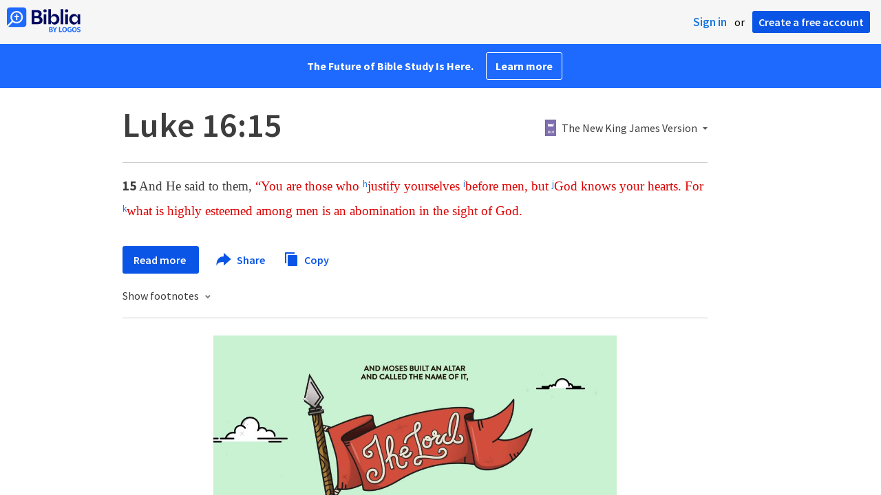

--- FILE ---
content_type: text/html; charset=utf-8
request_url: https://biblia.com/bible/nkjv/luke/16/15
body_size: 24733
content:



<!DOCTYPE html>
<html itemscope itemtype="http://schema.org/Object">
<head>
	
<script type="text/javascript">window.didomiConfig = {};
(function(){(function(e,i,o){var n=document.createElement("link");n.rel="preconnect";n.as="script";var t=document.createElement("link");t.rel="dns-prefetch";t.as="script";var r=document.createElement("script");r.id="spcloader";r.type="text/javascript";r["async"]=true;r.charset="utf-8";window.didomiConfig=window.didomiConfig||{};window.didomiConfig.sdkPath=window.didomiConfig.sdkPath||o||"https://sdk.privacy-center.org/";const d=window.didomiConfig.sdkPath;var a=d+e+"/loader.js?target_type=notice&target="+i;if(window.didomiConfig&&window.didomiConfig.user){var c=window.didomiConfig.user;var s=c.country;var f=c.region;if(s){a=a+"&country="+s;if(f){a=a+"&region="+f}}}n.href=d;t.href=d;r.src=a;var m=document.getElementsByTagName("script")[0];m.parentNode.insertBefore(n,m);m.parentNode.insertBefore(t,m);m.parentNode.insertBefore(r,m)})("3c1fd068-8673-47f5-b665-efd9fe559be3","hMYgbVqL")})();</script>

<script type="text/javascript">
!function(T,l,y){var S=T.location,k="script",D="instrumentationKey",C="ingestionendpoint",I="disableExceptionTracking",E="ai.device.",b="toLowerCase",w="crossOrigin",N="POST",e="appInsightsSDK",t=y.name||"appInsights";(y.name||T[e])&&(T[e]=t);var n=T[t]||function(d){var g=!1,f=!1,m={initialize:!0,queue:[],sv:"5",version:2,config:d};function v(e,t){var n={},a="Browser";return n[E+"id"]=a[b](),n[E+"type"]=a,n["ai.operation.name"]=S&&S.pathname||"_unknown_",n["ai.internal.sdkVersion"]="javascript:snippet_"+(m.sv||m.version),{time:function(){var e=new Date;function t(e){var t=""+e;return 1===t.length&&(t="0"+t),t}return e.getUTCFullYear()+"-"+t(1+e.getUTCMonth())+"-"+t(e.getUTCDate())+"T"+t(e.getUTCHours())+":"+t(e.getUTCMinutes())+":"+t(e.getUTCSeconds())+"."+((e.getUTCMilliseconds()/1e3).toFixed(3)+"").slice(2,5)+"Z"}(),iKey:e,name:"Microsoft.ApplicationInsights."+e.replace(/-/g,"")+"."+t,sampleRate:100,tags:n,data:{baseData:{ver:2}}}}var h=d.url||y.src;if(h){function a(e){var t,n,a,i,r,o,s,c,u,p,l;g=!0,m.queue=[],f||(f=!0,t=h,s=function(){var e={},t=d.connectionString;if(t)for(var n=t.split(";"),a=0;a<n.length;a++){var i=n[a].split("=");2===i.length&&(e[i[0][b]()]=i[1])}if(!e[C]){var r=e.endpointsuffix,o=r?e.location:null;e[C]="https://"+(o?o+".":"")+"dc."+(r||"services.visualstudio.com")}return e}(),c=s[D]||d[D]||"",u=s[C],p=u?u+"/v2/track":d.endpointUrl,(l=[]).push((n="SDK LOAD Failure: Failed to load Application Insights SDK script (See stack for details)",a=t,i=p,(o=(r=v(c,"Exception")).data).baseType="ExceptionData",o.baseData.exceptions=[{typeName:"SDKLoadFailed",message:n.replace(/\./g,"-"),hasFullStack:!1,stack:n+"\nSnippet failed to load ["+a+"] -- Telemetry is disabled\nHelp Link: https://go.microsoft.com/fwlink/?linkid=2128109\nHost: "+(S&&S.pathname||"_unknown_")+"\nEndpoint: "+i,parsedStack:[]}],r)),l.push(function(e,t,n,a){var i=v(c,"Message"),r=i.data;r.baseType="MessageData";var o=r.baseData;return o.message='AI (Internal): 99 message:"'+("SDK LOAD Failure: Failed to load Application Insights SDK script (See stack for details) ("+n+")").replace(/\"/g,"")+'"',o.properties={endpoint:a},i}(0,0,t,p)),function(e,t){if(JSON){var n=T.fetch;if(n&&!y.useXhr)n(t,{method:N,body:JSON.stringify(e),mode:"cors"});else if(XMLHttpRequest){var a=new XMLHttpRequest;a.open(N,t),a.setRequestHeader("Content-type","application/json"),a.send(JSON.stringify(e))}}}(l,p))}function i(e,t){f||setTimeout(function(){!t&&m.core||a()},500)}var e=function(){var n=l.createElement(k);n.src=h;var e=y[w];return!e&&""!==e||"undefined"==n[w]||(n[w]=e),n.onload=i,n.onerror=a,n.onreadystatechange=function(e,t){"loaded"!==n.readyState&&"complete"!==n.readyState||i(0,t)},n}();y.ld<0?l.getElementsByTagName("head")[0].appendChild(e):setTimeout(function(){l.getElementsByTagName(k)[0].parentNode.appendChild(e)},y.ld||0)}try{m.cookie=l.cookie}catch(p){}function t(e){for(;e.length;)!function(t){m[t]=function(){var e=arguments;g||m.queue.push(function(){m[t].apply(m,e)})}}(e.pop())}var n="track",r="TrackPage",o="TrackEvent";t([n+"Event",n+"PageView",n+"Exception",n+"Trace",n+"DependencyData",n+"Metric",n+"PageViewPerformance","start"+r,"stop"+r,"start"+o,"stop"+o,"addTelemetryInitializer","setAuthenticatedUserContext","clearAuthenticatedUserContext","flush"]),m.SeverityLevel={Verbose:0,Information:1,Warning:2,Error:3,Critical:4};var s=(d.extensionConfig||{}).ApplicationInsightsAnalytics||{};if(!0!==d[I]&&!0!==s[I]){var c="onerror";t(["_"+c]);var u=T[c];T[c]=function(e,t,n,a,i){var r=u&&u(e,t,n,a,i);return!0!==r&&m["_"+c]({message:e,url:t,lineNumber:n,columnNumber:a,error:i}),r},d.autoExceptionInstrumented=!0}return m}(y.cfg);function a(){y.onInit&&y.onInit(n)}(T[t]=n).queue&&0===n.queue.length?(n.queue.push(a),n.trackPageView({})):a()}(window,document,{
src: "https://js.monitor.azure.com/scripts/b/ai.2.min.js",crossOrigin: "anonymous",
onInit: function (sdk) {
  sdk.addTelemetryInitializer(function (envelope) { envelope.tags['ai.cloud.role']='biblia.com'; }); sdk.context.telemetryTrace.traceID='3aef7270057a268a4577b347fbf048e8';
},
cfg: { connectionString: "InstrumentationKey=f42f8c23-8356-4186-855d-1679fa1ffc70;IngestionEndpoint=https://westus2-2.in.applicationinsights.azure.com/;LiveEndpoint=https://westus2.livediagnostics.monitor.azure.com/", isBeaconApiDisabled: false }});
</script>

<title>Luke 16:15 NKJV - And He said to them, “You are… | Biblia</title>
<link rel="shortcut icon" href="/biblia-v2.ico" />
<link rel="apple-touch-icon-precomposed" href="/public/images/touch-v2.png" />
<link rel="preconnect" href='https://fonts.gstatic.com' crossorigin>
<link rel="preload" href="https://fonts.googleapis.com/css?family=Source+Sans+Pro:400,600,700&display=swap" as="style" onload="this.onload=null;this.rel='stylesheet'">
<meta name="google" content="notranslate" />
<meta name="viewport" content="width=device-width, initial-scale=1">
<meta name="apple-mobile-web-app-capable" content="yes">
<meta name="keywords" content="Bible, Bible study, online bible, Biblegateway, Bible gateway, Bible commentary, Bible Verse, the Bible" />
<meta name="apple-itunes-app" content="app-id=336400266" />
<meta name="google-play-app" content="app-id=com.logos.androidlogos" />

<link rel="stylesheet" type="text/css" href="https://assets.bibliacdn.com/public/bundles/site_F720D755B28F3816E9DC37A1A2C678AF.css" />

	<meta name="description" content="And He said to them, “You are those who justify yourselves before men, but God knows your hearts. For what is highly esteemed among men is an..." />
	<link rel="image_src" href="http://biblia.com/public/images/logo-sharing-v2.png" />
		<!-- Open Graph metadata -->
	<meta property="og:title" content="Luke 16:15 NKJV - And He said to them, “You are… | Biblia" />
	<meta property="og:type" content="website" />
	<meta property="og:url" content="http://biblia.com/bible/nkjv/luke/16/15" />
	<meta property="og:image" content="http://biblia.com/public/images/logo-sharing-v2.png" />
	<meta property="og:description" content="And He said to them, “You are those who justify yourselves before men, but God knows your hearts. For what is highly esteemed among men is an..." />
	<meta property="og:site_name" content="Biblia" />
		<!-- Twitter Card metadata -->
	<meta name="twitter:card" content="summary" />
	<meta name="twitter:title" content="Luke 16:15 NKJV - And He said to them, “You are… | Biblia" />
	<meta name="twitter:description" content="And He said to them, “You are those who justify yourselves before men, but God knows your hearts. For what is highly esteemed among men is an..." />
	<meta name="twitter:image" content="http://biblia.com/public/images/logo-sharing-v2.png" />
		<meta name="twitter:app:id:iphone" content='336400266' />
		<meta name="twitter:app:id:ipad" content='336400266' />
		<meta name="twitter:app:id:googleplay" content='com.logos.androidlogos' />
		<meta name="twitter:app:name:iphone" content='Bible!' />
		<meta name="twitter:app:name:ipad" content='Bible!' />
		<meta name="twitter:app:name:googleplay" content='Bible!' />
		<meta name="twitter:app:url:iphone" content="fb203224111293://?target_url=logosres:LLS:1.0.30;ref=BibleNKJV.Lk16.15" />
		<meta name="twitter:app:url:ipad" content="fb203224111293://?target_url=logosres:LLS:1.0.30;ref=BibleNKJV.Lk16.15" />
		<meta name="twitter:app:url:googleplay" content="fb203224111293://?target_url=logosres:LLS:1.0.30;ref=BibleNKJV.Lk16.15" />
	<!-- Schema.org metadata -->
	<meta itemprop="name" content="Luke 16:15 NKJV - And He said to them, “You are… | Biblia" />
	<meta itemprop="description" content="And He said to them, “You are those who justify yourselves before men, but God knows your hearts. For what is highly esteemed among men is an..." />
	<meta itemprop="image" content="http://biblia.com/public/images/logo-sharing-v2.png" />

	
	
	

	<style>
		body {
			background: #f6f6f6;
		}

		#main {
			bottom: 0;
			left: 0;
			right: 0;
		}
	</style>


	<link rel="search" type="application/opensearchdescription+xml" href="/opensearch.xml" title="Bible Search" />

	


<script>
		window.user = {
			isAuthenticated: false,
			name: '',
			id: "-1"
		};
		window.dataLayer = window.dataLayer || [];
		window.dataLayer.push({
			'siteVersion': 'Standard'
		});
		window.dataLayer.push({
			'authenticationStatus': 'Unauthenticated'
		})
</script>

	<script>
		window.dataLayer.push({
			expId: '1Yy4pZYmTIWOywQK5saMWQ',
			expVar: '1'
		})
	</script>

	<script type="text/javascript">
		(function(c,l,a,r,i,t,y){
			c[a]=c[a]||function(){(c[a].q=c[a].q||[]).push(arguments)};
			t=l.createElement(r);t.async=1;t.src="https://www.clarity.ms/tag/"+i;
			y=l.getElementsByTagName(r)[0];y.parentNode.insertBefore(t,y);
		})(window, document, "clarity", "script", "er7do66bk8");
	</script>
		<script>
			(function (i, s, o, g, r, a, m) {
			i['GoogleAnalyticsObject'] = r; i[r] = i[r] || function () {
				(i[r].q = i[r].q || []).push(arguments)
			}, i[r].l = 1 * new Date(); a = s.createElement(o),
				m = s.getElementsByTagName(o)[0]; a.async = 1; a.src = g; m.parentNode.insertBefore(a, m)
			})(window, document, 'script', 'https://www.google-analytics.com/analytics.js', 'ga');

			ga('create', 'UA-5334144-25', 'auto');
			ga('require', 'GTM-TRFGCL3');
		</script>
		<!-- Google Tag Manager -->
		<script>
			(function (w, d, s, l, i) {
				w[l] = w[l] || []; w[l].push({
					'gtm.start':
						new Date().getTime(), event: 'gtm.js'
				}); var f = d.getElementsByTagName(s)[0],
					j = d.createElement(s), dl = l != 'dataLayer' ? '&l=' + l : ''; j.async = true; j.src =
						'https://www.googletagmanager.com/gtm.js?id=' + i + dl; f.parentNode.insertBefore(j, f);
				})(window, document, 'script', 'dataLayer', 'GTM-5GCDQM');
		</script>
		<!-- End Google Tag Manager -->
		<!-- Amplitude Marketing Analytics Browser -->
		<script type="text/javascript">
			!function(){"use strict";!function(e,t){var r=e.amplitude||{_q:[],_iq:[]};if(r.invoked)e.console&&console.error&&console.error("Amplitude snippet has been loaded.");else{var n=function(e,t){e.prototype[t]=function(){return this._q.push({name:t,args:Array.prototype.slice.call(arguments,0)}),this}},s=function(e,t,r){return function(n){e._q.push({name:t,args:Array.prototype.slice.call(r,0),resolve:n})}},o=function(e,t,r){e[t]=function(){if(r)return{promise:new Promise(s(e,t,Array.prototype.slice.call(arguments)))}}},i=function(e){for(var t=0;t<m.length;t++)o(e,m[t],!1);for(var r=0;r<y.length;r++)o(e,y[r],!0)};r.invoked=!0;var a=t.createElement("script");a.type="text/javascript",a.integrity="sha384-PPfHw98myKtJkA9OdPBMQ6n8yvUaYk0EyUQccFSIQGmB05K6aAMZwvv8z50a5hT2",a.crossOrigin="anonymous",a.async=!0,a.src="https://cdn.amplitude.com/libs/marketing-analytics-browser-0.3.2-min.js.gz",a.onload=function(){e.amplitude.runQueuedFunctions||console.log("[Amplitude] Error: could not load SDK")};var c=t.getElementsByTagName("script")[0];c.parentNode.insertBefore(a,c);for(var u=function(){return this._q=[],this},p=["add","append","clearAll","prepend","set","setOnce","unset","preInsert","postInsert","remove","getUserProperties"],l=0;l<p.length;l++)n(u,p[l]);r.Identify=u;for(var d=function(){return this._q=[],this},v=["getEventProperties","setProductId","setQuantity","setPrice","setRevenue","setRevenueType","setEventProperties"],f=0;f<v.length;f++)n(d,v[f]);r.Revenue=d;var m=["getDeviceId","setDeviceId","getSessionId","setSessionId","getUserId","setUserId","setOptOut","setTransport","reset"],y=["init","add","remove","track","logEvent","identify","groupIdentify","setGroup","revenue","flush"];i(r),r.createInstance=function(){var e=r._iq.push({_q:[]})-1;return i(r._iq[e]),r._iq[e]},e.amplitude=r}}(window,document)}();

			var amplitudeClient = amplitude.createInstance();
			amplitudeClient.init('1aa850a707086b3ff25f7b92c5f98451', window.user.id, {
				pageViewTracking: true,
				minIdLength: 1
			});
			window.amplitudeClient = amplitudeClient;
		</script>
		<!-- End Amplitude Marketing Analytics Browser -->


	<script async='async' src='https://securepubads.g.doubleclick.net/tag/js/gpt.js'></script>
  <script>
		var googletag = googletag || {};
		googletag.cmd = googletag.cmd || [];
	</script>
  <!-- Meta Pixel Code -->
  <script>
  !function(f,b,e,v,n,t,s)
  {if(f.fbq)return;n=f.fbq=function(){n.callMethod?
  n.callMethod.apply(n,arguments):n.queue.push(arguments)};
  if(!f._fbq)f._fbq=n;n.push=n;n.loaded=!0;n.version='2.0';
  n.queue=[];t=b.createElement(e);t.async=!0;
  t.src=v;s=b.getElementsByTagName(e)[0];
  s.parentNode.insertBefore(t,s)}(window, document,'script',
  'https://connect.facebook.net/en_US/fbevents.js');
  fbq('init', '443445486022229');
  fbq('track', 'PageView');
  </script>
  <noscript><img height="1" width="1" style="display:none"
  src="https://www.facebook.com/tr?id=443445486022229&ev=PageView&noscript=1"
  /></noscript>
  <!-- End Meta Pixel Code -->
			<script>
				googletag.cmd.push(function () {
					googletag.defineSlot('/23304547696/Biblia/Sidebar1_Desktop', [300, 250], 'div-gpt-ad-1558558314940-0').addService(googletag.pubads());
					googletag.defineSlot('/23304547696/Biblia/Sidebar2_Desktop', [300, 250], 'div-gpt-ad-1558562410883-0').addService(googletag.pubads());
					googletag.defineSlot('/23304547696/Biblia/Sidebar3_Desktop', [300, 250], 'div-gpt-ad-1558562519628-0').addService(googletag.pubads());
				});
			</script>
	<script>
		googletag.cmd.push(function () {
			googletag.pubads().enableSingleRequest();
			googletag.pubads().collapseEmptyDivs();
			googletag.enableServices();
		});
	</script>

</head>

<body data-identitytoken="" data-ownsfsb="true" data-background-reference="" class="">
	<noscript>
	<iframe src="https://www.googletagmanager.com/ns.html?id=GTM-5GCDQM"
		height="0" width="0" style="display:none;visibility:hidden">
	</iframe>
</noscript>

	
	
	
	
<script type="text/html" id="content-pane-loading-template">
	<div class="content-pane-loading">
		<div class="loading-indicator">
			<img src="/public/images/ajax-loader.gif" />
			Loading
		</div>
	</div>
</script>

<script type="text/html" id="loading-mask-template">
	<div class="loading-mask">
		<div class="loading-indicator">
			<img src="/public/images/ajax-loader.gif" />
			Loading…
		</div>
	</div>
</script>

<script type="text/html" id="search-results-template">
    {{tmpl(results) '#search-result-item-template'}}
</script>

<script type="text/html" id="search-result-item-template">
	{{if typeof nav !== 'undefined' && nav.reference && nav.type == 'text.monograph.bible'}}
		<div class="result-compare" title="Compare versions"></div>
	{{/if}}
	<a target="_blank" href="{{= typeof nav !== 'undefined' ? nav.toUrl() : url}}" class="search-result">
		<div>
			<span class="result-title">
				{{= title}}
			</span>
			<span class="result-resource" title="{{= resourceTitle}}">
				{{= resourceAbbreviatedTitle}}
			</span>
		</div>
		<div>
			{{html preview}}
		</div>
	</a>
</script>

<script type="text/html" id="reference-compare-template">
		<div class="ref-compare-header">
			<div class="ref-compare-reference">{{= reference.render()}}</div>
			<a class="x-close" href="#"></a>
		</div>
		<div class="ref-compare-content">
			{{tmpl(results) '#reference-compare-item-template'}}
		</div>
</script>
	
<script type="text/html" id="reference-compare-item-template">
	<div class="ref-compare-translation">
		<a href="{{= nav.toUrl()}}">
			<div class="ref-compare-version">{{= title}}</div>
			<div class="ref-compare-text">{{= text}}</div>
		</a>
	</div>
</script>



	

	
<div id="resource-panel-menu" class="panel-menu dropdown">
	<div class="menu-option font-resize">
	<div class="small-font">
		<a href="#">A</a>
	</div>
	<div class="large-font">
		<a href="#">A</a>
	</div>
	<div class="slider"></div>
</div>

	<div class="menu-option link-panels">
		<div class="menu-check"></div>Link panels (synchronize references)
	</div>
	<div class="menu-separator"></div>
	<div class="menu-option toc-show">
		<div class="menu-check"></div>Go to table of contents
	</div>
  <div class="menu-separator"></div>
	<div class="menu-option restore-pane">
		<div class="menu-check"></div>Single column
	</div>
	<div class="menu-option expand-pane">
		<div class="menu-check"></div>Stretch across both columns
	</div>
	<div class="menu-option fullscreen-pane">
		<div class="menu-check"></div>Show reading view ( Fullscreen )
	</div>
</div>
<div id="document-panel-menu" class="panel-menu dropdown">
	<div class="menu-option font-resize">
	<div class="small-font">
		<a href="#">A</a>
	</div>
	<div class="large-font">
		<a href="#">A</a>
	</div>
	<div class="slider"></div>
</div>

</div>

	
<div id="media-article-popup" class="media-resource-popup">
	<div class="article-popup-toolbar">
		<span class="title"></span>
		<a class="share-button">Share</a>
	</div>
	<div class="resource-content">
		<span class="loading-indicator">Loading…</span>
	</div>
</div>

	<div id="lightbox-dim">
	<div class="lightbox-vertical-positioner">
		<div class="lightbox-wrapper">
			<div class="lightbox" tabindex="1">
				<div class="lightbox-content"></div>
				<div class="x-close"></div>
			</div>
		</div>
	</div>
</div>

	
	


	
	
	<div class="notification-banner" style="display: none;"><div class="notification-banner-content"></div></div>



	








<div id="infobar"></div>
<p class="infobar-error-string" id="error-while-loading-comparison" style="display:none;">Sorry, an error was encountered while loading comparison.</p>
<p class="infobar-error-string" id="error-while-loading-book" style="display:none;">Sorry, an error was encountered while loading the book.</p>
<p class="infobar-error-string" id="error-no-permission-for-book" style="display:none;">Sorry, you don&#39;t have permission to view that book.</p>
<p class="infobar-error-string" id="error-no-matches" style="display:none;">No matches.</p>
<p class="infobar-error-string" id="error-while-loading-part-of-book" style="display:none;">Sorry, an error was encountered while loading part of the book.</p>
<p class="infobar-error-string" id="error-while-marking-devotional-read" style="display:none;">An error occurred while marking the devotional as read.</p>
<p class="infobar-error-string" id="error-while-accessing-favorites" style="display:none;">An error occurred while accessing favorites</p>


<header id="header">
	<div>
		<div id="account-header">
				<ul class="inline-list">
					<li>
						<a class="signin-button">Sign in</a>
					</li>
					<li>
						or
					</li>
					<li>
						<button class="register-button">Create a free account</button>
					</li>
				</ul>
		</div>
		<div id="logo">
			<a href="/">
				<svg width="108" height="37" viewBox="0 0 108 37" fill="none" xmlns="http://www.w3.org/2000/svg">
<path d="M35.9512 25.3159H44.065C45.2722 25.3159 46.3485 25.1896 47.2937 24.9369C48.2482 24.6749 49.0577 24.2913 49.7222 23.786C50.3866 23.2807 50.892 22.6632 51.2383 21.9333C51.5845 21.1941 51.7577 20.3473 51.7577 19.3928C51.7577 18.7004 51.6594 18.0829 51.4629 17.5401C51.2663 16.9974 50.9949 16.5202 50.6487 16.1085C50.3118 15.6874 49.914 15.3319 49.4555 15.0418C48.9969 14.7424 48.5009 14.5038 47.9675 14.326C48.3231 14.1295 48.6506 13.8955 48.9501 13.6242C49.2496 13.3435 49.5116 13.0207 49.7362 12.6557C49.9608 12.2908 50.1386 11.8838 50.2697 11.4346C50.4007 10.9855 50.4662 10.4942 50.4662 9.96088C50.4662 9.20296 50.3305 8.50585 50.0591 7.86957C49.7877 7.22393 49.3712 6.66718 48.8097 6.19932C48.2482 5.72211 47.5417 5.35251 46.69 5.09051C45.8478 4.81915 44.8511 4.68347 43.7 4.68347L35.9512 4.68347V25.3159ZM39.8958 13.2031V7.99589H43.4754C43.9246 7.99589 44.327 8.06139 44.6826 8.19239C45.0383 8.31403 45.3377 8.48714 45.5811 8.71171C45.8244 8.93628 46.0116 9.21231 46.1426 9.53981C46.2736 9.85796 46.3391 10.2088 46.3391 10.5925C46.3391 10.9855 46.2736 11.3411 46.1426 11.6592C46.0116 11.9773 45.8244 12.2534 45.5811 12.4873C45.3377 12.7119 45.0383 12.8897 44.6826 13.0207C44.327 13.1423 43.9246 13.2031 43.4754 13.2031L39.8958 13.2031ZM39.8958 22.0035V16.3471H43.9527C44.5797 16.3471 45.1178 16.4126 45.567 16.5436C46.0162 16.6746 46.3859 16.8618 46.676 17.105C46.9661 17.3483 47.1767 17.6431 47.3077 17.9893C47.4387 18.3355 47.5042 18.7285 47.5042 19.1683C47.5042 19.6081 47.4387 20.0011 47.3077 20.3473C47.1767 20.6935 46.9661 20.9929 46.676 21.2456C46.3859 21.4888 46.0162 21.676 45.567 21.807C45.1178 21.938 44.5797 22.0035 43.9527 22.0035H39.8958Z" fill="#030B60"/>
<path d="M55.4288 8.0801C55.775 8.0801 56.0932 8.02864 56.3833 7.92571C56.6734 7.81343 56.9214 7.65436 57.1273 7.4485C57.3426 7.24264 57.511 6.99936 57.6327 6.71865C57.7543 6.43793 57.8152 6.12447 57.8152 5.77826C57.8152 5.43204 57.7543 5.11858 57.6327 4.83786C57.511 4.54779 57.3426 4.30451 57.1273 4.10801C56.9214 3.90215 56.6734 3.74776 56.3833 3.64483C56.0932 3.53255 55.775 3.47641 55.4288 3.47641C55.0918 3.47641 54.7737 3.53255 54.4742 3.64483C54.1841 3.74776 53.9314 3.90215 53.7161 4.10801C53.5103 4.30451 53.3465 4.54779 53.2248 4.83786C53.1032 5.11858 53.0423 5.43204 53.0423 5.77826C53.0423 6.12447 53.1032 6.43793 53.2248 6.71865C53.3465 6.99936 53.5103 7.24264 53.7161 7.4485C53.9314 7.65436 54.1841 7.81343 54.4742 7.92571C54.7737 8.02864 55.0918 8.0801 55.4288 8.0801ZM53.5196 25.3159H57.3379V10.6907L53.5196 10.6907V25.3159Z" fill="#030B60"/>
<path d="M69.2917 25.737C69.9468 25.737 70.5738 25.6481 71.1727 25.4703C71.7717 25.3019 72.3238 25.0539 72.8292 24.7264C73.3439 24.3989 73.8071 24.0059 74.2189 23.5474C74.6401 23.0889 74.9957 22.5743 75.2858 22.0035C75.5853 21.4233 75.8145 20.7964 75.9736 20.1227C76.1421 19.449 76.2263 18.7425 76.2263 18.0033C76.2263 17.2641 76.1421 16.5576 75.9736 15.8839C75.8145 15.2102 75.5853 14.588 75.2858 14.0172C74.9957 13.437 74.6401 12.9177 74.2189 12.4592C73.8071 12.0007 73.3439 11.6077 72.8292 11.2802C72.3238 10.9527 71.7717 10.7048 71.1727 10.5363C70.5738 10.3586 69.9468 10.2697 69.2917 10.2697C68.5711 10.2697 67.9253 10.3913 67.3545 10.6346C66.793 10.8779 66.297 11.2054 65.8665 11.6171C65.4453 12.0194 65.085 12.4873 64.7856 13.0207C64.4954 13.554 64.2615 14.1108 64.0837 14.6909V3.27991L60.2654 3.27991V25.3159H64.0837V21.3157C64.2615 21.8959 64.4954 22.4526 64.7856 22.986C65.085 23.5193 65.4453 23.9919 65.8665 24.4036C66.297 24.8059 66.793 25.1288 67.3545 25.372C67.9253 25.6153 68.5711 25.737 69.2917 25.737ZM68.0283 22.4246C67.6352 22.4246 67.2562 22.3824 66.8912 22.2982C66.5356 22.2047 66.2034 22.069 65.8945 21.8912C65.5857 21.7134 65.3003 21.4982 65.0382 21.2456C64.7856 20.9836 64.5703 20.6888 64.3925 20.3613C64.2147 20.0338 64.0743 19.6736 63.9714 19.2806C63.8778 18.8782 63.831 18.4525 63.831 18.0033C63.831 17.5448 63.8778 17.1191 63.9714 16.7261C64.0743 16.3331 64.2147 15.9728 64.3925 15.6453C64.5703 15.3178 64.7856 15.0278 65.0382 14.7751C65.3003 14.5131 65.5857 14.2932 65.8945 14.1154C66.2034 13.9377 66.5356 13.8067 66.8912 13.7224C67.2562 13.6289 67.6352 13.5821 68.0283 13.5821C68.4213 13.5821 68.7957 13.6289 69.1513 13.7224C69.5163 13.8067 69.8532 13.9377 70.162 14.1154C70.4708 14.2932 70.7516 14.5131 71.0043 14.7751C71.2663 15.0278 71.4862 15.3178 71.6641 15.6453C71.8419 15.9728 71.9776 16.3331 72.0711 16.7261C72.1741 17.1191 72.2256 17.5448 72.2256 18.0033C72.2256 18.4525 72.1741 18.8782 72.0711 19.2806C71.9776 19.6736 71.8419 20.0338 71.6641 20.3613C71.4862 20.6888 71.2663 20.9836 71.0043 21.2456C70.7516 21.4982 70.4708 21.7134 70.162 21.8912C69.8532 22.069 69.5163 22.2047 69.1513 22.2982C68.7957 22.3824 68.4213 22.4246 68.0283 22.4246Z" fill="#030B60"/>
<path d="M78.1153 25.3159L81.9335 25.3159V3.27991L78.1153 3.27991V25.3159Z" fill="#030B60"/>
<path d="M86.7702 8.0801C87.1165 8.0801 87.4346 8.02864 87.7248 7.92571C88.0149 7.81343 88.2629 7.65436 88.4688 7.4485C88.684 7.24264 88.8525 6.99936 88.9741 6.71865C89.0958 6.43793 89.1566 6.12447 89.1566 5.77826C89.1566 5.43204 89.0958 5.11858 88.9741 4.83786C88.8525 4.54779 88.684 4.30451 88.4688 4.10801C88.2629 3.90215 88.0149 3.74776 87.7248 3.64483C87.4346 3.53255 87.1165 3.47641 86.7702 3.47641C86.4333 3.47641 86.1151 3.53255 85.8156 3.64483C85.5255 3.74776 85.2728 3.90215 85.0576 4.10801C84.8517 4.30451 84.6879 4.54779 84.5663 4.83786C84.4446 5.11858 84.3838 5.43204 84.3838 5.77826C84.3838 6.12447 84.4446 6.43793 84.5663 6.71865C84.6879 6.99936 84.8517 7.24264 85.0576 7.4485C85.2728 7.65436 85.5255 7.81343 85.8156 7.92571C86.1151 8.02864 86.4333 8.0801 86.7702 8.0801ZM84.8611 25.3159H88.6793V10.6907H84.8611V25.3159Z" fill="#030B60"/>
<path d="M97.4887 25.737C98.2093 25.737 98.8503 25.6153 99.4118 25.372C99.9827 25.1288 100.479 24.8059 100.9 24.4036C101.33 23.9919 101.695 23.5193 101.995 22.986C102.294 22.4526 102.533 21.8959 102.711 21.3157V25.3159H106.529V10.6907L102.711 10.6907V14.6909C102.589 14.3073 102.444 13.933 102.276 13.568C102.107 13.1938 101.906 12.8429 101.672 12.5154C101.447 12.1879 101.195 11.8884 100.914 11.6171C100.633 11.3364 100.315 11.0978 99.9593 10.9013C99.613 10.7048 99.234 10.5504 98.8223 10.4381C98.4198 10.3258 97.9753 10.2697 97.4887 10.2697C96.8336 10.2697 96.2066 10.3586 95.6076 10.5363C95.0087 10.7048 94.4518 10.9527 93.9371 11.2802C93.4318 11.6077 92.9685 12.0007 92.5474 12.4592C92.1356 12.9177 91.7847 13.437 91.4945 14.0172C91.2044 14.588 90.9798 15.2102 90.8207 15.8839C90.6616 16.5576 90.5821 17.2641 90.5821 18.0033C90.5821 18.7425 90.657 19.449 90.8067 20.1227C90.9658 20.7964 91.1904 21.4233 91.4805 22.0035C91.78 22.5743 92.1356 23.0889 92.5474 23.5474C92.9685 24.0059 93.4318 24.3989 93.9371 24.7264C94.4518 25.0539 95.0087 25.3019 95.6076 25.4703C96.2066 25.6481 96.8336 25.737 97.4887 25.737ZM98.7521 22.4246C98.3684 22.4246 97.994 22.3824 97.629 22.2982C97.2641 22.2047 96.9272 22.069 96.6183 21.8912C96.3095 21.7134 96.0287 21.4982 95.7761 21.2456C95.5234 20.9836 95.3035 20.6888 95.1163 20.3613C94.9385 20.0338 94.7981 19.6736 94.6952 19.2806C94.6016 18.8782 94.5548 18.4525 94.5548 18.0033C94.5548 17.5448 94.6016 17.1191 94.6952 16.7261C94.7981 16.3331 94.9385 15.9728 95.1163 15.6453C95.3035 15.3178 95.5234 15.0278 95.7761 14.7751C96.0287 14.5131 96.3095 14.2932 96.6183 14.1154C96.9272 13.9377 97.2641 13.8067 97.629 13.7224C97.994 13.6289 98.3684 13.5821 98.7521 13.5821C99.1545 13.5821 99.5335 13.6289 99.8891 13.7224C100.254 13.8067 100.591 13.9377 100.9 14.1154C101.209 14.2932 101.489 14.5131 101.742 14.7751C102.004 15.0278 102.224 15.3178 102.402 15.6453C102.58 15.9728 102.715 16.3331 102.809 16.7261C102.912 17.1191 102.963 17.5448 102.963 18.0033C102.963 18.4525 102.912 18.8782 102.809 19.2806C102.715 19.6736 102.58 20.0338 102.402 20.3613C102.224 20.6888 102.004 20.9836 101.742 21.2456C101.489 21.4982 101.209 21.7134 100.9 21.8912C100.591 22.069 100.254 22.2047 99.8891 22.2982C99.5241 22.3824 99.1451 22.4246 98.7521 22.4246Z" fill="#030B60"/>
<path d="M66.3733 33.45C66.2564 33.3027 66.1184 33.1774 65.9595 33.0741C65.8003 32.9708 65.6244 32.8871 65.4313 32.8226C65.5601 32.7514 65.6802 32.6652 65.7919 32.5636C65.9036 32.4621 66.0017 32.3437 66.0865 32.2083C66.171 32.0729 66.237 31.9213 66.2845 31.7537C66.3319 31.5862 66.3557 31.4059 66.3557 31.2129C66.3557 30.9354 66.3065 30.6796 66.2084 30.4461C66.11 30.2126 65.9638 30.0126 65.7691 29.8468C65.5743 29.681 65.3289 29.5505 65.0325 29.4559C64.7362 29.3613 64.3901 29.3138 63.9939 29.3138H61.6378C61.5475 29.3136 61.4746 29.3868 61.4746 29.4768V36.6156C61.4746 36.7055 61.5475 36.7788 61.6378 36.7788H64.0598C64.4728 36.7788 64.8461 36.7313 65.1798 36.6367C65.5132 36.5421 65.7951 36.4032 66.0255 36.2203C66.2558 36.0374 66.4327 35.8114 66.5562 35.5423C66.6798 35.2732 66.7417 34.9659 66.7417 34.6207C66.7417 34.3736 66.7096 34.1534 66.6454 33.9604C66.5811 33.7674 66.4905 33.5972 66.3736 33.45H66.3733ZM63.0339 30.629H63.8821C64.0277 30.629 64.1571 30.6492 64.2708 30.69C64.3843 30.7305 64.4792 30.7884 64.5553 30.8628C64.6314 30.9372 64.6899 31.0286 64.7307 31.1371C64.7712 31.2456 64.7917 31.3674 64.7917 31.5029C64.7917 31.6383 64.7715 31.7592 64.7307 31.866C64.6902 31.9728 64.6317 32.0639 64.5553 32.1403C64.4789 32.2167 64.3843 32.2757 64.2708 32.318C64.1574 32.3602 64.0277 32.3813 63.8821 32.3813H63.0339V30.6293V30.629ZM65.0427 34.9023C65.0004 35.0192 64.9327 35.1199 64.8395 35.2043C64.7463 35.2891 64.6303 35.3534 64.4916 35.3973C64.3527 35.4413 64.1869 35.4633 63.9939 35.4633H63.0339V33.5538H63.9939C64.1869 33.5538 64.3527 33.5758 64.4916 33.6198C64.6305 33.6638 64.7463 33.7275 64.8395 33.8102C64.9327 33.8933 65.0004 33.9931 65.0427 34.1097C65.0849 34.2266 65.106 34.3594 65.106 34.5084C65.106 34.6575 65.0849 34.7851 65.0427 34.902V34.9023Z" fill="#1E6AFE"/>
<path d="M72.6719 29.3138H71.3904C71.3108 29.3138 71.2379 29.3575 71.2 29.4273L69.6462 32.2997L68.0976 29.4276C68.06 29.3575 67.9868 29.3138 67.9072 29.3138H66.6208C66.527 29.3138 66.468 29.4148 66.514 29.4967L68.8694 33.6812V36.7787H70.4235V33.6812L72.779 29.4967C72.825 29.4151 72.766 29.3138 72.6722 29.3138H72.6719Z" fill="#1E6AFE"/>
<path d="M83.8084 29.1606C81.839 29.1606 80.4395 30.7174 80.4395 32.9515V33.0792C80.4395 35.3032 81.8274 36.8666 83.7968 36.8666C85.7662 36.8666 87.1724 35.2916 87.1724 33.0676V32.9385C87.1724 30.7142 85.7778 29.1606 83.8084 29.1606ZM85.574 33.0476C85.574 34.5167 84.8418 35.4389 83.8084 35.4389C82.7749 35.4389 82.0196 34.5132 82.0196 33.0441V32.9695C82.0196 31.4938 82.7616 30.5747 83.7951 30.5747C84.8285 30.5747 85.574 31.5004 85.574 32.9695V33.0473V33.0476Z" fill="#1E6AFE"/>
<path d="M98.0611 29.1606C96.0918 29.1606 94.6855 30.7174 94.6855 32.9515V33.0792C94.6855 35.3032 96.0802 36.8666 98.0496 36.8666C100.019 36.8666 101.423 35.2916 101.423 33.0676V32.9385C101.423 30.7142 100.031 29.1606 98.0611 29.1606ZM98.0643 35.4389C97.0309 35.4389 96.2755 34.5132 96.2755 33.0441V32.9695C96.2755 31.4938 97.0109 30.5747 98.0429 30.5747C99.0749 30.5747 99.8201 31.5004 99.8201 32.9695V33.0473H99.8268C99.8268 34.5164 99.0981 35.4386 98.0643 35.4386V35.4389Z" fill="#1E6AFE"/>
<path d="M91.6047 32.4471C91.5376 32.448 91.4794 32.4934 91.4624 32.558L91.2088 33.6063C91.1981 33.65 91.2083 33.696 91.236 33.7313C91.2638 33.7666 91.3064 33.7872 91.3512 33.7869H92.5106V35.1118C92.183 35.3277 91.7963 35.4359 91.4042 35.4215C90.3076 35.4215 89.4678 34.5586 89.4678 33.0267V32.9405C89.4678 31.5675 90.2761 30.5987 91.3411 30.5987C91.7382 30.5897 92.1289 30.6988 92.464 30.9118C92.464 30.9118 92.6495 31.031 92.7771 31.1337C92.8419 31.1838 92.9354 31.1719 92.9858 31.1071L93.718 30.1383C93.7631 30.0781 93.7553 29.9936 93.6997 29.943C93.65 29.9034 93.6005 29.862 93.549 29.8255C92.9178 29.3666 92.1506 29.1334 91.3709 29.1632C89.3486 29.1632 87.8926 30.748 87.8926 32.9524V33.0484C87.8926 35.3786 89.3402 36.826 91.3411 36.826C92.3031 36.8211 93.2355 36.4953 93.9912 35.9004V32.4474H91.6045L91.6047 32.4471Z" fill="#1E6AFE"/>
<path d="M105.015 32.3271C103.856 31.8485 103.599 31.6466 103.599 31.2209V31.2093C103.599 30.8268 103.93 30.56 104.462 30.56C104.844 30.5719 105.216 30.6862 105.538 30.8913L105.631 30.9492L105.747 31.027L105.865 31.1098L105.926 31.1561C105.958 31.1801 105.997 31.1905 106.036 31.185C106.075 31.1795 106.11 31.1581 106.133 31.1263L106.822 30.1891C106.868 30.1268 106.857 30.0395 106.797 29.9903L106.782 29.9787C106.724 29.9307 106.653 29.8742 106.584 29.823C105.975 29.3893 105.246 29.1575 104.498 29.1607C103.062 29.1607 102.062 30.045 102.062 31.3433V31.3647C102.062 32.6417 102.882 33.1417 104.2 33.6518C105.265 34.0558 105.479 34.291 105.479 34.6637V34.6736C105.479 35.1108 105.116 35.4088 104.52 35.4088C104.02 35.3967 103.536 35.2326 103.132 34.9386L103.095 34.912C102.985 34.8342 102.878 34.7465 102.777 34.6669C102.714 34.6229 102.628 34.6354 102.58 34.695L101.841 35.601C101.798 35.6551 101.798 35.7323 101.841 35.7864C101.898 35.8377 101.957 35.8857 102.007 35.9337C102.106 36.0098 102.201 36.0778 102.236 36.0992C102.902 36.5561 103.692 36.7998 104.5 36.798C105.947 36.798 107.001 35.9467 107.001 34.5639V34.5425C107.016 33.3914 106.314 32.8367 105.015 32.3266V32.3271Z" fill="#1E6AFE"/>
<path d="M80.2412 35.361H77.3425V29.4737C77.3425 29.3924 77.2765 29.3264 77.1952 29.3264H75.9447C75.8639 29.3273 75.7988 29.393 75.7988 29.4737V36.7771H79.8884C79.952 36.7766 80.0082 36.7352 80.0276 36.6744L80.3804 35.5517C80.3945 35.5071 80.3867 35.4588 80.3592 35.4209C80.3317 35.3833 80.2878 35.361 80.2412 35.361Z" fill="#1E6AFE"/>
<path fill-rule="evenodd" clip-rule="evenodd" d="M3.91252 0.866577H24.3894C26.5504 0.866577 28.3019 2.61778 28.3019 4.77845V25.2524C28.3019 27.4131 26.5504 29.1643 24.3894 29.1643H3.91252C3.35476 29.1643 2.82475 29.047 2.34466 28.8364C2.22042 28.7819 2.19567 28.6206 2.29154 28.5246L8.54123 22.268C8.60294 22.2159 8.68332 22.1992 8.75795 22.2159C10.2683 23.3553 12.1476 24.0312 14.1851 24.0312C19.166 24.0312 23.2034 19.9945 23.2034 15.0145C23.2034 10.0345 19.166 5.99774 14.1851 5.99774C9.20432 5.99774 5.16693 10.0345 5.16693 15.0145C5.16693 16.9551 5.78075 18.7527 6.82418 20.2241C6.86963 20.3102 6.86006 20.4178 6.79452 20.4943L0.569475 26.7026C0.470708 26.8011 0.304312 26.7715 0.254669 26.6412C0.0902337 26.2094 0 25.7412 0 25.2519V4.77845C0 2.61778 1.75149 0.866577 3.91252 0.866577ZM20.9098 14.9992C20.9098 18.7771 17.8982 21.8394 14.1828 21.8394C10.4674 21.8394 7.4557 18.7771 7.4557 14.9992C7.4557 11.2212 10.4674 8.15889 14.1828 8.15889C17.8982 8.15889 20.9098 11.2212 20.9098 14.9992ZM11.1183 12.9834C11.0072 12.9834 10.9171 13.0735 10.9171 13.1847V14.8797C10.9171 14.9909 11.0072 15.081 11.1183 15.081H13.1336V19.0293C13.1336 19.1405 13.2237 19.2306 13.3349 19.2306H15.0302C15.1413 19.2306 15.2315 19.1405 15.2315 19.0293V15.081H17.2515C17.3626 15.081 17.4528 14.9909 17.4528 14.8797V13.1847C17.4528 13.0735 17.3626 12.9834 17.2515 12.9834H15.2315V10.9637C15.2315 10.8526 15.1413 10.7625 15.0302 10.7625H13.3349C13.2237 10.7625 13.1336 10.8526 13.1336 10.9637V12.9834H11.1183Z" fill="#1E6AFE"/>
</svg>

			</a>
		</div>
</header>


<div id="main">
	<div id="banner-content-wrapper">
		<section class="banner-styles--subscription-alert">
  <div class="banner-styles--alert-flex">
    <article class="banner-styles--alert-text">
      <p>The Future of Bible Study Is Here.</p>
        </article><div class="banner-styles--learn-more-button"><a id="subscription" href="https://logos.com/?utm_source=biblia&amp;utm_medium=web&amp;utm_content=biblia-banner&amp;utm_campaign=logossubxlaunch" target="_blank" rel="noopener" class="banner-styles--btn banner-styles--light-outline">Learn more</a></div>
  </div>
</section>

		<div id="wrapper">
			<div id="content-container" class="content-page-pane-group landing-page-experiment">
				<div id="single-pane-content-container" class="main-layout-container stretch">
					<div id="content-pane-full" class="content-pane stretch">
						<div id="resource-pane-full" class="resource-pane stretch">
							









<div id="content-bible"
	 class="panel-content exp-panel-content"
	 data-resource="{&quot;resourceName&quot;:&quot;nkjv&quot;,&quot;title&quot;:&quot;The New King James Version&quot;,&quot;abbreviatedTitle&quot;:&quot;NKJV&quot;,&quot;type&quot;:&quot;text.monograph.bible&quot;,&quot;supportsBibleRefs&quot;:false,&quot;supportsDynamicText&quot;:false}"
	 data-reference="Lk16.15"
	 data-is-experiment="true"
	 data-coverurl="https://covers.logoscdn.com/lls_1.0.30/50x80/cover.jpg"
	 data-preferredpane='Left'
	 data-panel="reference">

	<div class="panel-content-container">
			<div class="bible-reference-chunk exp-bible-reference-chunk ui-helper-clearfix"
					data-reference="Lk16.15"
					data-verseartreference=""
					data-versearturl=""
					data-verseartlink=""
					>
				<h1 class="bible-reference-heading">
					<span>
						Luke 16:15
					</span>
				</h1>
				<div class="bible-reference-content">
					<div class="bible-reference-verse-text short-reference">
						<div class="resourcetext"><p class="lang-en" style="font-size:1em;margin:9pt 0 0 0"><a data-datatype="bible+nkjv" data-reference="Luke 16:15" rel="milestone" style="display: inline-block; height: 1em; width: 0px;"></a><span style="font-weight:bold;font-size:1.575em;font-family:Source Sans Pro;vertical-align:normal">15 </span><span style="font-size:1.575em;font-family:Georgia">And He said to them, </span><span class="words-of-christ"><span style="font-size:1.575em;font-family:Georgia">“</span></span><span class="words-of-christ"><span style="font-size:1.575em;font-family:Georgia">You</span></span><span class="words-of-christ"><span style="font-size:1.575em;font-family:Georgia"> </span></span><span class="words-of-christ"><span style="font-size:1.575em;font-family:Georgia">are</span></span><span class="words-of-christ"><span style="font-size:1.575em;font-family:Georgia"> </span></span><span class="words-of-christ"><span style="font-size:1.575em;font-family:Georgia">those</span></span><span class="words-of-christ"><span style="font-size:1.575em;font-family:Georgia"> </span></span><span class="words-of-christ"><span style="font-size:1.575em;font-family:Georgia">who</span></span><span class="words-of-christ"><span style="font-size:1.575em;font-family:Georgia"> </span></span><a rel="popup" data-resourcename="nkjv" href="#footnote1"><span style="font-size:1.075em;vertical-align:super;line-height:0">h</span></a><span class="words-of-christ"><span style="font-size:1.575em;font-family:Georgia">justify</span></span><span class="words-of-christ"><span style="font-size:1.575em;font-family:Georgia"> </span></span><span class="words-of-christ"><span style="font-size:1.575em;font-family:Georgia">yourselves</span></span><span class="words-of-christ"><span style="font-size:1.575em;font-family:Georgia"> </span></span><a rel="popup" data-resourcename="nkjv" href="#footnote2"><span style="font-size:1.075em;vertical-align:super;line-height:0">i</span></a><span class="words-of-christ"><span style="font-size:1.575em;font-family:Georgia">before</span></span><span class="words-of-christ"><span style="font-size:1.575em;font-family:Georgia"> </span></span><span class="words-of-christ"><span style="font-size:1.575em;font-family:Georgia">men</span></span><span class="words-of-christ"><span style="font-size:1.575em;font-family:Georgia">, </span></span><span class="words-of-christ"><span style="font-size:1.575em;font-family:Georgia">but</span></span><span class="words-of-christ"><span style="font-size:1.575em;font-family:Georgia"> </span></span><a rel="popup" data-resourcename="nkjv" href="#footnote3"><span style="font-size:1.075em;vertical-align:super;line-height:0">j</span></a><span class="words-of-christ"><span style="font-size:1.575em;font-family:Georgia">God</span></span><span class="words-of-christ"><span style="font-size:1.575em;font-family:Georgia"> </span></span><span class="words-of-christ"><span style="font-size:1.575em;font-family:Georgia">knows</span></span><span class="words-of-christ"><span style="font-size:1.575em;font-family:Georgia"> </span></span><span class="words-of-christ"><span style="font-size:1.575em;font-family:Georgia">your</span></span><span class="words-of-christ"><span style="font-size:1.575em;font-family:Georgia"> </span></span><span class="words-of-christ"><span style="font-size:1.575em;font-family:Georgia">hearts</span></span><span class="words-of-christ"><span style="font-size:1.575em;font-family:Georgia">. </span></span><span class="words-of-christ"><span style="font-size:1.575em;font-family:Georgia">For</span></span><span class="words-of-christ"><span style="font-size:1.575em;font-family:Georgia"> </span></span><a rel="popup" data-resourcename="nkjv" href="#footnote4"><span style="font-size:1.075em;vertical-align:super;line-height:0">k</span></a><span class="words-of-christ"><span style="font-size:1.575em;font-family:Georgia">what</span></span><span class="words-of-christ"><span style="font-size:1.575em;font-family:Georgia"> </span></span><span class="words-of-christ"><span style="font-size:1.575em;font-family:Georgia">is</span></span><span class="words-of-christ"><span style="font-size:1.575em;font-family:Georgia"> </span></span><span class="words-of-christ"><span style="font-size:1.575em;font-family:Georgia">highly</span></span><span class="words-of-christ"><span style="font-size:1.575em;font-family:Georgia"> </span></span><span class="words-of-christ"><span style="font-size:1.575em;font-family:Georgia">esteemed</span></span><span class="words-of-christ"><span style="font-size:1.575em;font-family:Georgia"> </span></span><span class="words-of-christ"><span style="font-size:1.575em;font-family:Georgia">among</span></span><span class="words-of-christ"><span style="font-size:1.575em;font-family:Georgia"> </span></span><span class="words-of-christ"><span style="font-size:1.575em;font-family:Georgia">men</span></span><span class="words-of-christ"><span style="font-size:1.575em;font-family:Georgia"> </span></span><span class="words-of-christ"><span style="font-size:1.575em;font-family:Georgia">is</span></span><span class="words-of-christ"><span style="font-size:1.575em;font-family:Georgia"> </span></span><span class="words-of-christ"><span style="font-size:1.575em;font-family:Georgia">an</span></span><span class="words-of-christ"><span style="font-size:1.575em;font-family:Georgia"> </span></span><span class="words-of-christ"><span style="font-size:1.575em;font-family:Georgia">abomination</span></span><span class="words-of-christ"><span style="font-size:1.575em;font-family:Georgia"> </span></span><span class="words-of-christ"><span style="font-size:1.575em;font-family:Georgia">in</span></span><span class="words-of-christ"><span style="font-size:1.575em;font-family:Georgia"> </span></span><span class="words-of-christ"><span style="font-size:1.575em;font-family:Georgia">the</span></span><span class="words-of-christ"><span style="font-size:1.575em;font-family:Georgia"> </span></span><span class="words-of-christ"><span style="font-size:1.575em;font-family:Georgia">sight</span></span><span class="words-of-christ"><span style="font-size:1.575em;font-family:Georgia"> </span></span><span class="words-of-christ"><span style="font-size:1.575em;font-family:Georgia">of</span></span><span class="words-of-christ"><span style="font-size:1.575em;font-family:Georgia"> </span></span><span class="words-of-christ"><span style="font-size:1.575em;font-family:Georgia">God</span></span><span class="words-of-christ"><span style="font-size:1.575em;font-family:Georgia">.</span></span> </p> </div>
            <p>

              <a class="exp-read-more-button" href="https://app.logos.com/books/LLS%3a1.0.30/references/bible%2bnkjv.63.16.15?tile=left&amp;zzrls=%7B%22version%22%3a1%2c%22panelAppCommands%22%3a%5b%7B%22pathname%22%3a%22%2ftools%2fnotes%22%2c%22query%22%3a%7B%22tile%22%3a%22right%22%7D%7D%2c%7B%22active%22%3atrue%2c%22query%22%3a%7B%22priority%22%3a1%7D%7D%5d%7D&amp;layout=two&amp;utm_source=biblia&amp;utm_medium=website&amp;registration_source_host=biblia.com&amp;utm_campaign=reference_read_passage"
                 data-reference="Lk16.15"
                 data-resourcename="nkjv"
                 data-datatype="bible+nkjv">
                Read more
              </a>

              <a class="share-button exp-share-button">
                <svg xmlns="http://www.w3.org/2000/svg" width="24" height="24" viewBox="0 0 18 18"><path fill-rule="evenodd" d="M9 6V2l8 7-8 7v-4c-5.3 0-6.5 1.6-8 4C1 9.8 3.8 6 9 6z"/></svg>
                Share
              </a>
              <button class="copy-button no-button" data-copytext="Luke 16:15 (NKJV): 15&#160;And He said to them, “You are those who justify yourselves before men, but God knows your hearts. For what is highly esteemed among men is an abomination in the sight of God.">
                <svg xmlns="http://www.w3.org/2000/svg" width="24" height="24"><path fill-rule="evenodd" d="M18.6 6c.84 0 1.4.533 1.4 1.333v13.334c0 .8-.56 1.333-1.4 1.333H7.4c-.84 0-1.4-.533-1.4-1.333V7.333C6 6.533 6.56 6 7.4 6h11.2zM3 2h13v2H4v14H2V3c0-.6.4-1 1-1z"/></svg>
                Copy
              </button>
            </p>
					</div>
					<button class="footnotes-button no-button">
						<div class="collapsed">
							Show footnotes
							<svg width="12" height="12" xmlns="http://www.w3.org/2000/svg"><path fill="#7A7A7A" d="M3.296 3L5.89 5.593 8.482 3l1.296 1.296-3.889 3.89L2 4.295z" fill-rule="evenodd"/></svg>
						</div>
						<div class="expanded" style="display: none">
							Hide footnotes
							<svg width="12" height="12" xmlns="http://www.w3.org/2000/svg"><path fill="#7A7A7A" d="M8.482 8.185L5.889 5.593 3.296 8.185 2 6.89 5.89 3l3.888 3.889z" fill-rule="evenodd"/></svg>
						</div>
					</button>
					<div class="bible-reference-footnotes" style="display: none;">
						<table><tr><td>h</td><td id="footnote1"><div class="resourcetext"><p class="lang-en"><a data-reference="Lk10.29" data-datatype="bible+nkjv" href="https://app.logos.com/books/LLS%3a1.0.30/references/bible%2bnkjv.63.10.29?utm_source=biblia&amp;utm_medium=website&amp;registration_source_host=biblia.com&amp;utm_campaign=reference_footnote" class="bibleref"><span style="vertical-align:normal">Lk 10:29 </span></a> </p> </div></td></tr><tr><td>i</td><td id="footnote2"><div class="resourcetext"><p class="lang-en"><a data-reference="Mt6.2" data-datatype="bible+nkjv" href="https://app.logos.com/books/LLS%3a1.0.30/references/bible%2bnkjv.61.6.2?utm_source=biblia&amp;utm_medium=website&amp;registration_source_host=biblia.com&amp;utm_campaign=reference_footnote" class="bibleref"><span style="vertical-align:normal">Mt 6:2 </span></a><a data-reference="Mt6.5" data-datatype="bible+nkjv" href="https://app.logos.com/books/LLS%3a1.0.30/references/bible%2bnkjv.61.6.5?utm_source=biblia&amp;utm_medium=website&amp;registration_source_host=biblia.com&amp;utm_campaign=reference_footnote" class="bibleref"><span style="vertical-align:normal">Mt 6:5 </span></a><a data-reference="Mt6.16" data-datatype="bible+nkjv" href="https://app.logos.com/books/LLS%3a1.0.30/references/bible%2bnkjv.61.6.16?utm_source=biblia&amp;utm_medium=website&amp;registration_source_host=biblia.com&amp;utm_campaign=reference_footnote" class="bibleref"><span style="vertical-align:normal">Mt 6:16 </span></a> </p> </div></td></tr><tr><td>j</td><td id="footnote3"><div class="resourcetext"><p class="lang-en"><a data-reference="1Ch28.9" data-datatype="bible+nkjv" href="https://app.logos.com/books/LLS%3a1.0.30/references/bible%2bnkjv.13.28.9?utm_source=biblia&amp;utm_medium=website&amp;registration_source_host=biblia.com&amp;utm_campaign=reference_footnote" class="bibleref"><span style="vertical-align:normal">1 Ch 28:9 </span></a><a data-reference="2Ch6.30" data-datatype="bible+nkjv" href="https://app.logos.com/books/LLS%3a1.0.30/references/bible%2bnkjv.14.6.30?utm_source=biblia&amp;utm_medium=website&amp;registration_source_host=biblia.com&amp;utm_campaign=reference_footnote" class="bibleref"><span style="vertical-align:normal">2 Ch 6:30 </span></a><a data-reference="Ps7.9" data-datatype="bible+nkjv" href="https://app.logos.com/books/LLS%3a1.0.30/references/bible%2bnkjv.19.7.9?utm_source=biblia&amp;utm_medium=website&amp;registration_source_host=biblia.com&amp;utm_campaign=reference_footnote" class="bibleref"><span style="vertical-align:normal">Ps 7:9 </span></a><a data-reference="Pr15.11" data-datatype="bible+nkjv" href="https://app.logos.com/books/LLS%3a1.0.30/references/bible%2bnkjv.20.15.11?utm_source=biblia&amp;utm_medium=website&amp;registration_source_host=biblia.com&amp;utm_campaign=reference_footnote" class="bibleref"><span style="vertical-align:normal">Pr 15:11 </span></a><a data-reference="Je17.10" data-datatype="bible+nkjv" href="https://app.logos.com/books/LLS%3a1.0.30/references/bible%2bnkjv.24.17.10?utm_source=biblia&amp;utm_medium=website&amp;registration_source_host=biblia.com&amp;utm_campaign=reference_footnote" class="bibleref"><span style="vertical-align:normal">Je 17:10 </span></a> </p> </div></td></tr><tr><td>k</td><td id="footnote4"><div class="resourcetext"><p class="lang-en"><a data-reference="1Sa16.7" data-datatype="bible+nkjv" href="https://app.logos.com/books/LLS%3a1.0.30/references/bible%2bnkjv.9.16.7?utm_source=biblia&amp;utm_medium=website&amp;registration_source_host=biblia.com&amp;utm_campaign=reference_footnote" class="bibleref"><span style="vertical-align:normal">1 Sa 16:7 </span></a><a data-reference="Ps10.3" data-datatype="bible+nkjv" href="https://app.logos.com/books/LLS%3a1.0.30/references/bible%2bnkjv.19.10.3?utm_source=biblia&amp;utm_medium=website&amp;registration_source_host=biblia.com&amp;utm_campaign=reference_footnote" class="bibleref"><span style="vertical-align:normal">Ps 10:3 </span></a><a data-reference="Pr6.16-19" data-datatype="bible+nkjv" href="https://app.logos.com/books/LLS%3a1.0.30/references/bible%2bnkjv.20.6.16-20.6.19?utm_source=biblia&amp;utm_medium=website&amp;registration_source_host=biblia.com&amp;utm_campaign=reference_footnote" class="bibleref"><span style="vertical-align:normal">Pr 6:16–19 </span></a><a data-reference="Pr16.5" data-datatype="bible+nkjv" href="https://app.logos.com/books/LLS%3a1.0.30/references/bible%2bnkjv.20.16.5?utm_source=biblia&amp;utm_medium=website&amp;registration_source_host=biblia.com&amp;utm_campaign=reference_footnote" class="bibleref"><span style="vertical-align:normal">Pr 16:5 </span></a> </p> </div></td></tr></table>
					</div>
					<hr />
					<span class="votd-placeholder"></span>
                        <hr id="additional-translations" />
					                        <h3 style="margin: 24px 0 8px 0">
                            <a class="parallel-bible-heading-link" href="https://app.logos.com/books/LLS%3aNIV2011/references/bible%2bnkjv.63.16.15?utm_source=biblia&amp;utm_medium=website&amp;registration_source_host=biblia.com&amp;utm_campaign=reference_parallel_bible">Luke 16:15 &mdash; New International Version (2011) (NIV)</a></h3>
                        <div class="bible-reference-content">
							<div class="bible-reference-verse-text short-reference">
								<div class="resourcetext"><p class="lang-en" style="font-size:1em"><span style="font-weight:bold;font-size:1.2em;vertical-align:super;line-height:0">15 </span><span style="font-size:1.575em;font-family:Georgia">He said to them, </span><span class="words-of-christ"><span style="font-size:1.575em;font-family:Georgia">“</span></span><span class="words-of-christ"><span style="font-size:1.575em;font-family:Georgia">You</span></span><span class="words-of-christ"><span style="font-size:1.575em;font-family:Georgia"> </span></span><span class="words-of-christ"><span style="font-size:1.575em;font-family:Georgia">are</span></span><span class="words-of-christ"><span style="font-size:1.575em;font-family:Georgia"> </span></span><span class="words-of-christ"><span style="font-size:1.575em;font-family:Georgia">the</span></span><span class="words-of-christ"><span style="font-size:1.575em;font-family:Georgia"> </span></span><span class="words-of-christ"><span style="font-size:1.575em;font-family:Georgia">ones</span></span><span class="words-of-christ"><span style="font-size:1.575em;font-family:Georgia"> </span></span><span class="words-of-christ"><span style="font-size:1.575em;font-family:Georgia">who</span></span><span class="words-of-christ"><span style="font-size:1.575em;font-family:Georgia"> </span></span><span class="words-of-christ"><span style="font-size:1.575em;font-family:Georgia">justify</span></span><span class="words-of-christ"><span style="font-size:1.575em;font-family:Georgia"> </span></span><span class="words-of-christ"><span style="font-size:1.575em;font-family:Georgia">yourselves</span></span><span class="words-of-christ"><span style="font-size:1.575em;font-family:Georgia"> </span></span><span class="words-of-christ"><span style="font-size:1.575em;font-family:Georgia">in the eyes</span></span><span class="words-of-christ"><span style="font-size:1.575em;font-family:Georgia"> </span></span><span class="words-of-christ"><span style="font-size:1.575em;font-family:Georgia">of</span></span><span class="words-of-christ"><span style="font-size:1.575em;font-family:Georgia"> </span></span><span class="words-of-christ"><span style="font-size:1.575em;font-family:Georgia">others</span></span><span class="words-of-christ"><span style="font-size:1.575em;font-family:Georgia">, </span></span><span class="words-of-christ"><span style="font-size:1.575em;font-family:Georgia">but</span></span><span class="words-of-christ"><span style="font-size:1.575em;font-family:Georgia"> </span></span><span class="words-of-christ"><span style="font-size:1.575em;font-family:Georgia">God</span></span><span class="words-of-christ"><span style="font-size:1.575em;font-family:Georgia"> </span></span><span class="words-of-christ"><span style="font-size:1.575em;font-family:Georgia">knows</span></span><span class="words-of-christ"><span style="font-size:1.575em;font-family:Georgia"> </span></span><span class="words-of-christ"><span style="font-size:1.575em;font-family:Georgia">your</span></span><span class="words-of-christ"><span style="font-size:1.575em;font-family:Georgia"> </span></span><span class="words-of-christ"><span style="font-size:1.575em;font-family:Georgia">hearts</span></span><span class="words-of-christ"><span style="font-size:1.575em;font-family:Georgia">.</span></span><span class="words-of-christ"><span style="font-size:1.575em;font-family:Georgia"> </span></span><span class="words-of-christ"><span style="font-size:1.575em;font-family:Georgia">What</span></span><span class="words-of-christ"><span style="font-size:1.575em;font-family:Georgia"> </span></span><span class="words-of-christ"><span style="font-size:1.575em;font-family:Georgia">people</span></span><span class="words-of-christ"><span style="font-size:1.575em;font-family:Georgia"> </span></span><span class="words-of-christ"><span style="font-size:1.575em;font-family:Georgia">value</span></span><span class="words-of-christ"><span style="font-size:1.575em;font-family:Georgia"> </span></span><span class="words-of-christ"><span style="font-size:1.575em;font-family:Georgia">highly</span></span><span class="words-of-christ"><span style="font-size:1.575em;font-family:Georgia"> </span></span><span class="words-of-christ"><span style="font-size:1.575em;font-family:Georgia">is</span></span><span class="words-of-christ"><span style="font-size:1.575em;font-family:Georgia"> </span></span><span class="words-of-christ"><span style="font-size:1.575em;font-family:Georgia">detestable</span></span><span class="words-of-christ"><span style="font-size:1.575em;font-family:Georgia"> </span></span><span class="words-of-christ"><span style="font-size:1.575em;font-family:Georgia">in</span></span><span class="words-of-christ"><span style="font-size:1.575em;font-family:Georgia"> </span></span><span class="words-of-christ"><span style="font-size:1.575em;font-family:Georgia">God’s</span></span><span class="words-of-christ"><span style="font-size:1.575em;font-family:Georgia"> </span></span><span class="words-of-christ"><span style="font-size:1.575em;font-family:Georgia">sight</span></span><span class="words-of-christ"><span style="font-size:1.575em;font-family:Georgia">.</span></span><span style="font-size:1.575em;font-family:Georgia"> </span> </p> </div>
							</div>
						</div>
                        <h3 style="margin: 24px 0 8px 0">
                            <a class="parallel-bible-heading-link" href="https://app.logos.com/books/LLS%3a1.0.710/references/bible%2bnkjv.63.16.15?utm_source=biblia&amp;utm_medium=website&amp;registration_source_host=biblia.com&amp;utm_campaign=reference_parallel_bible">Luke 16:15 &mdash; English Standard Version (ESV)</a></h3>
                        <div class="bible-reference-content">
							<div class="bible-reference-verse-text short-reference">
								<div class="resourcetext"><p class="lang-en" style="font-size:1em"><span style="font-weight:bold;font-size:1.2em;vertical-align:super;line-height:0">15 </span><span style="font-size:1.575em;font-family:Georgia">And he said to them, </span><span class="words-of-christ"><span style="font-size:1.575em;font-family:Georgia">“</span></span><span class="words-of-christ"><span style="font-size:1.575em;font-family:Georgia">You</span></span><span class="words-of-christ"><span style="font-size:1.575em;font-family:Georgia"> </span></span><span class="words-of-christ"><span style="font-size:1.575em;font-family:Georgia">are</span></span><span class="words-of-christ"><span style="font-size:1.575em;font-family:Georgia"> </span></span><span class="words-of-christ"><span style="font-size:1.575em;font-family:Georgia">those</span></span><span class="words-of-christ"><span style="font-size:1.575em;font-family:Georgia"> </span></span><span class="words-of-christ"><span style="font-size:1.575em;font-family:Georgia">who</span></span><span class="words-of-christ"><span style="font-size:1.575em;font-family:Georgia"> </span></span><span class="words-of-christ"><span style="font-size:1.575em;font-family:Georgia">justify</span></span><span class="words-of-christ"><span style="font-size:1.575em;font-family:Georgia"> </span></span><span class="words-of-christ"><span style="font-size:1.575em;font-family:Georgia">yourselves</span></span><span class="words-of-christ"><span style="font-size:1.575em;font-family:Georgia"> </span></span><span class="words-of-christ"><span style="font-size:1.575em;font-family:Georgia">before</span></span><span class="words-of-christ"><span style="font-size:1.575em;font-family:Georgia"> </span></span><span class="words-of-christ"><span style="font-size:1.575em;font-family:Georgia">men</span></span><span class="words-of-christ"><span style="font-size:1.575em;font-family:Georgia">, </span></span><span class="words-of-christ"><span style="font-size:1.575em;font-family:Georgia">but</span></span><span class="words-of-christ"><span style="font-size:1.575em;font-family:Georgia"> </span></span><span class="words-of-christ"><span style="font-size:1.575em;font-family:Georgia">God</span></span><span class="words-of-christ"><span style="font-size:1.575em;font-family:Georgia"> </span></span><span class="words-of-christ"><span style="font-size:1.575em;font-family:Georgia">knows</span></span><span class="words-of-christ"><span style="font-size:1.575em;font-family:Georgia"> </span></span><span class="words-of-christ"><span style="font-size:1.575em;font-family:Georgia">your</span></span><span class="words-of-christ"><span style="font-size:1.575em;font-family:Georgia"> </span></span><span class="words-of-christ"><span style="font-size:1.575em;font-family:Georgia">hearts</span></span><span class="words-of-christ"><span style="font-size:1.575em;font-family:Georgia">. </span></span><span class="words-of-christ"><span style="font-size:1.575em;font-family:Georgia">For</span></span><span class="words-of-christ"><span style="font-size:1.575em;font-family:Georgia"> </span></span><span class="words-of-christ"><span style="font-size:1.575em;font-family:Georgia">what</span></span><span class="words-of-christ"><span style="font-size:1.575em;font-family:Georgia"> </span></span><span class="words-of-christ"><span style="font-size:1.575em;font-family:Georgia">is</span></span><span class="words-of-christ"><span style="font-size:1.575em;font-family:Georgia"> </span></span><span class="words-of-christ"><span style="font-size:1.575em;font-family:Georgia">exalted</span></span><span class="words-of-christ"><span style="font-size:1.575em;font-family:Georgia"> </span></span><span class="words-of-christ"><span style="font-size:1.575em;font-family:Georgia">among</span></span><span class="words-of-christ"><span style="font-size:1.575em;font-family:Georgia"> </span></span><span class="words-of-christ"><span style="font-size:1.575em;font-family:Georgia">men</span></span><span class="words-of-christ"><span style="font-size:1.575em;font-family:Georgia"> </span></span><span class="words-of-christ"><span style="font-size:1.575em;font-family:Georgia">is</span></span><span class="words-of-christ"><span style="font-size:1.575em;font-family:Georgia"> </span></span><span class="words-of-christ"><span style="font-size:1.575em;font-family:Georgia">an</span></span><span class="words-of-christ"><span style="font-size:1.575em;font-family:Georgia"> </span></span><span class="words-of-christ"><span style="font-size:1.575em;font-family:Georgia">abomination</span></span><span class="words-of-christ"><span style="font-size:1.575em;font-family:Georgia"> </span></span><span class="words-of-christ"><span style="font-size:1.575em;font-family:Georgia">in</span></span><span class="words-of-christ"><span style="font-size:1.575em;font-family:Georgia"> </span></span><span class="words-of-christ"><span style="font-size:1.575em;font-family:Georgia">the</span></span><span class="words-of-christ"><span style="font-size:1.575em;font-family:Georgia"> </span></span><span class="words-of-christ"><span style="font-size:1.575em;font-family:Georgia">sight</span></span><span class="words-of-christ"><span style="font-size:1.575em;font-family:Georgia"> </span></span><span class="words-of-christ"><span style="font-size:1.575em;font-family:Georgia">of</span></span><span class="words-of-christ"><span style="font-size:1.575em;font-family:Georgia"> </span></span><span class="words-of-christ"><span style="font-size:1.575em;font-family:Georgia">God</span></span><span class="words-of-christ"><span style="font-size:1.575em;font-family:Georgia">.</span></span><span style="font-size:1.575em;font-family:Georgia"> </span> </p> </div>
							</div>
						</div>
                        <h3 style="margin: 24px 0 8px 0">
                            <a class="parallel-bible-heading-link" href="https://app.logos.com/books/LLS%3aKJV1900/references/bible%2bnkjv.63.16.15?utm_source=biblia&amp;utm_medium=website&amp;registration_source_host=biblia.com&amp;utm_campaign=reference_parallel_bible">Luke 16:15 &mdash; King James Version (KJV 1900)</a></h3>
                        <div class="bible-reference-content">
							<div class="bible-reference-verse-text short-reference">
								<div class="resourcetext"><p class="lang-en" style="font-size:1em"><span style="font-weight:bold;font-size:1.2em;vertical-align:super;line-height:0">15 </span><span style="font-size:1.575em;font-family:Georgia">And he said unto them, </span><span class="words-of-christ"><span style="font-size:1.575em;font-family:Georgia">Ye</span></span><span class="words-of-christ"><span style="font-size:1.575em;font-family:Georgia"> </span></span><span class="words-of-christ"><span style="font-size:1.575em;font-family:Georgia">are</span></span><span class="words-of-christ"><span style="font-size:1.575em;font-family:Georgia"> </span></span><span class="words-of-christ"><span style="font-size:1.575em;font-family:Georgia">they</span></span><span class="words-of-christ"><span style="font-size:1.575em;font-family:Georgia"> </span></span><span class="words-of-christ"><span style="font-size:1.575em;font-family:Georgia">which</span></span><span class="words-of-christ"><span style="font-size:1.575em;font-family:Georgia"> </span></span><span class="words-of-christ"><span style="font-size:1.575em;font-family:Georgia">justify</span></span><span class="words-of-christ"><span style="font-size:1.575em;font-family:Georgia"> </span></span><span class="words-of-christ"><span style="font-size:1.575em;font-family:Georgia">yourselves</span></span><span class="words-of-christ"><span style="font-size:1.575em;font-family:Georgia"> </span></span><span class="words-of-christ"><span style="font-size:1.575em;font-family:Georgia">before</span></span><span class="words-of-christ"><span style="font-size:1.575em;font-family:Georgia"> </span></span><span class="words-of-christ"><span style="font-size:1.575em;font-family:Georgia">men</span></span><span class="words-of-christ"><span style="font-size:1.575em;font-family:Georgia">; </span></span><span class="words-of-christ"><span style="font-size:1.575em;font-family:Georgia">but</span></span><span class="words-of-christ"><span style="font-size:1.575em;font-family:Georgia"> </span></span><span class="words-of-christ"><span style="font-size:1.575em;font-family:Georgia">God</span></span><span class="words-of-christ"><span style="font-size:1.575em;font-family:Georgia"> </span></span><span class="words-of-christ"><span style="font-size:1.575em;font-family:Georgia">knoweth</span></span><span class="words-of-christ"><span style="font-size:1.575em;font-family:Georgia"> </span></span><span class="words-of-christ"><span style="font-size:1.575em;font-family:Georgia">your</span></span><span class="words-of-christ"><span style="font-size:1.575em;font-family:Georgia"> </span></span><span class="words-of-christ"><span style="font-size:1.575em;font-family:Georgia">hearts</span></span><span class="words-of-christ"><span style="font-size:1.575em;font-family:Georgia">: </span></span><span class="words-of-christ"><span style="font-size:1.575em;font-family:Georgia">for</span></span><span class="words-of-christ"><span style="font-size:1.575em;font-family:Georgia"> </span></span><span class="words-of-christ"><span style="font-size:1.575em;font-family:Georgia">that</span></span><span class="words-of-christ"><span style="font-size:1.575em;font-family:Georgia"> </span></span><span class="words-of-christ"><span style="font-size:1.575em;font-family:Georgia">which</span></span><span class="words-of-christ"><span style="font-size:1.575em;font-family:Georgia"> </span></span><span class="words-of-christ"><span style="font-size:1.575em;font-family:Georgia">is</span></span><span class="words-of-christ"><span style="font-size:1.575em;font-family:Georgia"> </span></span><span class="words-of-christ"><span style="font-size:1.575em;font-family:Georgia">highly</span></span><span class="words-of-christ"><span style="font-size:1.575em;font-family:Georgia"> </span></span><span class="words-of-christ"><span style="font-size:1.575em;font-family:Georgia">esteemed</span></span><span class="words-of-christ"><span style="font-size:1.575em;font-family:Georgia"> </span></span><span class="words-of-christ"><span style="font-size:1.575em;font-family:Georgia">among</span></span><span class="words-of-christ"><span style="font-size:1.575em;font-family:Georgia"> </span></span><span class="words-of-christ"><span style="font-size:1.575em;font-family:Georgia">men</span></span><span class="words-of-christ"><span style="font-size:1.575em;font-family:Georgia"> </span></span><span class="words-of-christ"><span style="font-size:1.575em;font-family:Georgia">is</span></span><span class="words-of-christ"><span style="font-size:1.575em;font-family:Georgia"> </span></span><span class="words-of-christ"><span style="font-size:1.575em;font-family:Georgia">abomination</span></span><span class="words-of-christ"><span style="font-size:1.575em;font-family:Georgia"> </span></span><span class="words-of-christ"><span style="font-size:1.575em;font-family:Georgia">in</span></span><span class="words-of-christ"><span style="font-size:1.575em;font-family:Georgia"> </span></span><span class="words-of-christ"><span style="font-size:1.575em;font-family:Georgia">the</span></span><span class="words-of-christ"><span style="font-size:1.575em;font-family:Georgia"> </span></span><span class="words-of-christ"><span style="font-size:1.575em;font-family:Georgia">sight</span></span><span class="words-of-christ"><span style="font-size:1.575em;font-family:Georgia"> </span></span><span class="words-of-christ"><span style="font-size:1.575em;font-family:Georgia">of</span></span><span class="words-of-christ"><span style="font-size:1.575em;font-family:Georgia"> </span></span><span class="words-of-christ"><span style="font-size:1.575em;font-family:Georgia">God</span></span><span class="words-of-christ"><span style="font-size:1.575em;font-family:Georgia">. </span></span> </p> </div>
							</div>
						</div>
                        <h3 style="margin: 24px 0 8px 0">
                            <a class="parallel-bible-heading-link" href="https://app.logos.com/books/LLS%3a1.0.171/references/bible%2bnkjv.63.16.15?utm_source=biblia&amp;utm_medium=website&amp;registration_source_host=biblia.com&amp;utm_campaign=reference_parallel_bible">Luke 16:15 &mdash; New Living Translation (NLT)</a></h3>
                        <div class="bible-reference-content">
							<div class="bible-reference-verse-text short-reference">
								<div class="resourcetext"><p class="lang-en" style="font-size:1em"><span style="font-weight:bold;font-size:1.2em;vertical-align:super;line-height:0">15 </span><span style="font-size:1.575em;font-family:Georgia">Then he said to them, </span><span class="words-of-christ"><span style="font-size:1.575em;font-family:Georgia">“</span></span><span class="words-of-christ"><span style="font-size:1.575em;font-family:Georgia">You</span></span><span class="words-of-christ"><span style="font-size:1.575em;font-family:Georgia"> </span></span><span class="words-of-christ"><span style="font-size:1.575em;font-family:Georgia">like</span></span><span class="words-of-christ"><span style="font-size:1.575em;font-family:Georgia"> </span></span><span class="words-of-christ"><span style="font-size:1.575em;font-family:Georgia">to</span></span><span class="words-of-christ"><span style="font-size:1.575em;font-family:Georgia"> </span></span><span class="words-of-christ"><span style="font-size:1.575em;font-family:Georgia">appear</span></span><span class="words-of-christ"><span style="font-size:1.575em;font-family:Georgia"> </span></span><span class="words-of-christ"><span style="font-size:1.575em;font-family:Georgia">righteous</span></span><span class="words-of-christ"><span style="font-size:1.575em;font-family:Georgia"> </span></span><span class="words-of-christ"><span style="font-size:1.575em;font-family:Georgia">in</span></span><span class="words-of-christ"><span style="font-size:1.575em;font-family:Georgia"> </span></span><span class="words-of-christ"><span style="font-size:1.575em;font-family:Georgia">public</span></span><span class="words-of-christ"><span style="font-size:1.575em;font-family:Georgia">, </span></span><span class="words-of-christ"><span style="font-size:1.575em;font-family:Georgia">but</span></span><span class="words-of-christ"><span style="font-size:1.575em;font-family:Georgia"> </span></span><span class="words-of-christ"><span style="font-size:1.575em;font-family:Georgia">God</span></span><span class="words-of-christ"><span style="font-size:1.575em;font-family:Georgia"> </span></span><span class="words-of-christ"><span style="font-size:1.575em;font-family:Georgia">knows</span></span><span class="words-of-christ"><span style="font-size:1.575em;font-family:Georgia"> </span></span><span class="words-of-christ"><span style="font-size:1.575em;font-family:Georgia">your</span></span><span class="words-of-christ"><span style="font-size:1.575em;font-family:Georgia"> </span></span><span class="words-of-christ"><span style="font-size:1.575em;font-family:Georgia">hearts</span></span><span class="words-of-christ"><span style="font-size:1.575em;font-family:Georgia">. </span></span><span class="words-of-christ"><span style="font-size:1.575em;font-family:Georgia">What</span></span><span class="words-of-christ"><span style="font-size:1.575em;font-family:Georgia"> </span></span><span class="words-of-christ"><span style="font-size:1.575em;font-family:Georgia">this</span></span><span class="words-of-christ"><span style="font-size:1.575em;font-family:Georgia"> </span></span><span class="words-of-christ"><span style="font-size:1.575em;font-family:Georgia">world</span></span><span class="words-of-christ"><span style="font-size:1.575em;font-family:Georgia"> </span></span><span class="words-of-christ"><span style="font-size:1.575em;font-family:Georgia">honors</span></span><span class="words-of-christ"><span style="font-size:1.575em;font-family:Georgia"> </span></span><span class="words-of-christ"><span style="font-size:1.575em;font-family:Georgia">is</span></span><span class="words-of-christ"><span style="font-size:1.575em;font-family:Georgia"> </span></span><span class="words-of-christ"><span style="font-size:1.575em;font-family:Georgia">detestable</span></span><span class="words-of-christ"><span style="font-size:1.575em;font-family:Georgia"> </span></span><span class="words-of-christ"><span style="font-size:1.575em;font-family:Georgia">in</span></span><span class="words-of-christ"><span style="font-size:1.575em;font-family:Georgia"> </span></span><span class="words-of-christ"><span style="font-size:1.575em;font-family:Georgia">the</span></span><span class="words-of-christ"><span style="font-size:1.575em;font-family:Georgia"> </span></span><span class="words-of-christ"><span style="font-size:1.575em;font-family:Georgia">sight</span></span><span class="words-of-christ"><span style="font-size:1.575em;font-family:Georgia"> </span></span><span class="words-of-christ"><span style="font-size:1.575em;font-family:Georgia">of</span></span><span class="words-of-christ"><span style="font-size:1.575em;font-family:Georgia"> </span></span><span class="words-of-christ"><span style="font-size:1.575em;font-family:Georgia">God</span></span><span class="words-of-christ"><span style="font-size:1.575em;font-family:Georgia">.</span></span><span style="font-size:1.575em;font-family:Georgia"> </span> </p> </div>
							</div>
						</div>
                        <h3 style="margin: 24px 0 8px 0">
                            <a class="parallel-bible-heading-link" href="https://app.logos.com/books/LLS%3a1.0.20/references/bible%2bnkjv.63.16.15?utm_source=biblia&amp;utm_medium=website&amp;registration_source_host=biblia.com&amp;utm_campaign=reference_parallel_bible">Luke 16:15 &mdash; New Century Version (NCV)</a></h3>
                        <div class="bible-reference-content">
							<div class="bible-reference-verse-text short-reference">
								<div class="resourcetext"><p class="lang-en" style="font-size:1em;margin:9pt 0 0 0"><span style="font-weight:bold;font-size:1.2em;vertical-align:super;line-height:0">15 </span><span style="font-size:1.575em;font-family:Georgia">He said to them, </span><span class="words-of-christ"><span style="font-size:1.575em;font-family:Georgia">“</span></span><span class="words-of-christ"><span style="font-size:1.575em;font-family:Georgia">You</span></span><span class="words-of-christ"><span style="font-size:1.575em;font-family:Georgia"> </span></span><span class="words-of-christ"><span style="font-size:1.575em;font-family:Georgia">make</span></span><span class="words-of-christ"><span style="font-size:1.575em;font-family:Georgia"> </span></span><span class="words-of-christ"><span style="font-size:1.575em;font-family:Georgia">yourselves</span></span><span class="words-of-christ"><span style="font-size:1.575em;font-family:Georgia"> </span></span><span class="words-of-christ"><span style="font-size:1.575em;font-family:Georgia">look</span></span><span class="words-of-christ"><span style="font-size:1.575em;font-family:Georgia"> </span></span><span class="words-of-christ"><span style="font-size:1.575em;font-family:Georgia">good</span></span><span class="words-of-christ"><span style="font-size:1.575em;font-family:Georgia"> </span></span><span class="words-of-christ"><span style="font-size:1.575em;font-family:Georgia">in</span></span><span class="words-of-christ"><span style="font-size:1.575em;font-family:Georgia"> </span></span><span class="words-of-christ"><span style="font-size:1.575em;font-family:Georgia">front</span></span><span class="words-of-christ"><span style="font-size:1.575em;font-family:Georgia"> </span></span><span class="words-of-christ"><span style="font-size:1.575em;font-family:Georgia">of</span></span><span class="words-of-christ"><span style="font-size:1.575em;font-family:Georgia"> </span></span><span class="words-of-christ"><span style="font-size:1.575em;font-family:Georgia">people</span></span><span class="words-of-christ"><span style="font-size:1.575em;font-family:Georgia">, </span></span><span class="words-of-christ"><span style="font-size:1.575em;font-family:Georgia">but</span></span><span class="words-of-christ"><span style="font-size:1.575em;font-family:Georgia"> </span></span><span class="words-of-christ"><span style="font-size:1.575em;font-family:Georgia">God</span></span><span class="words-of-christ"><span style="font-size:1.575em;font-family:Georgia"> </span></span><span class="words-of-christ"><span style="font-size:1.575em;font-family:Georgia">knows</span></span><span class="words-of-christ"><span style="font-size:1.575em;font-family:Georgia"> </span></span><span class="words-of-christ"><span style="font-size:1.575em;font-family:Georgia">what</span></span><span class="words-of-christ"><span style="font-size:1.575em;font-family:Georgia"> </span></span><span class="words-of-christ"><span style="font-size:1.575em;font-family:Georgia">is</span></span><span class="words-of-christ"><span style="font-size:1.575em;font-family:Georgia"> </span></span><span class="words-of-christ"><span style="font-size:1.575em;font-family:Georgia">really</span></span><span class="words-of-christ"><span style="font-size:1.575em;font-family:Georgia"> </span></span><span class="words-of-christ"><span style="font-size:1.575em;font-family:Georgia">in</span></span><span class="words-of-christ"><span style="font-size:1.575em;font-family:Georgia"> </span></span><span class="words-of-christ"><span style="font-size:1.575em;font-family:Georgia">your</span></span><span class="words-of-christ"><span style="font-size:1.575em;font-family:Georgia"> </span></span><span class="words-of-christ"><span style="font-size:1.575em;font-family:Georgia">hearts</span></span><span class="words-of-christ"><span style="font-size:1.575em;font-family:Georgia">. </span></span><span class="words-of-christ"><span style="font-size:1.575em;font-family:Georgia">What</span></span><span class="words-of-christ"><span style="font-size:1.575em;font-family:Georgia"> </span></span><span class="words-of-christ"><span style="font-size:1.575em;font-family:Georgia">is</span></span><span class="words-of-christ"><span style="font-size:1.575em;font-family:Georgia"> </span></span><span class="words-of-christ"><span style="font-size:1.575em;font-family:Georgia">important</span></span><span class="words-of-christ"><span style="font-size:1.575em;font-family:Georgia"> </span></span><span class="words-of-christ"><span style="font-size:1.575em;font-family:Georgia">to</span></span><span class="words-of-christ"><span style="font-size:1.575em;font-family:Georgia"> </span></span><span class="words-of-christ"><span style="font-size:1.575em;font-family:Georgia">people</span></span><span class="words-of-christ"><span style="font-size:1.575em;font-family:Georgia"> </span></span><span class="words-of-christ"><span style="font-size:1.575em;font-family:Georgia">is</span></span><span class="words-of-christ"><span style="font-size:1.575em;font-family:Georgia"> </span></span><span class="words-of-christ"><span style="font-size:1.575em;font-family:Georgia">hateful</span></span><span class="words-of-christ"><span style="font-size:1.575em;font-family:Georgia"> </span></span><span class="words-of-christ"><span style="font-size:1.575em;font-family:Georgia">in</span></span><span class="words-of-christ"><span style="font-size:1.575em;font-family:Georgia"> </span></span><span class="words-of-christ"><span style="font-size:1.575em;font-family:Georgia">God’s</span></span><span class="words-of-christ"><span style="font-size:1.575em;font-family:Georgia"> </span></span><span class="words-of-christ"><span style="font-size:1.575em;font-family:Georgia">sight</span></span><span class="words-of-christ"><span style="font-size:1.575em;font-family:Georgia">.</span></span> </p> </div>
							</div>
						</div>
                        <h3 style="margin: 24px 0 8px 0">
                            <a class="parallel-bible-heading-link" href="https://app.logos.com/books/LLS%3a1.0.60/references/bible%2bnkjv.63.16.15?utm_source=biblia&amp;utm_medium=website&amp;registration_source_host=biblia.com&amp;utm_campaign=reference_parallel_bible">Luke 16:15 &mdash; American Standard Version (ASV)</a></h3>
                        <div class="bible-reference-content">
							<div class="bible-reference-verse-text short-reference">
								<div class="resourcetext"><p class="lang-en" style="font-size:1em"><span style="font-weight:bold;font-size:1.2em;vertical-align:super;line-height:0">15 </span><span style="font-size:1.575em;font-family:Georgia">And he said unto them, </span><span class="words-of-christ"><span style="font-size:1.575em;font-family:Georgia">Ye</span></span><span class="words-of-christ"><span style="font-size:1.575em;font-family:Georgia"> </span></span><span class="words-of-christ"><span style="font-size:1.575em;font-family:Georgia">are</span></span><span class="words-of-christ"><span style="font-size:1.575em;font-family:Georgia"> </span></span><span class="words-of-christ"><span style="font-size:1.575em;font-family:Georgia">they</span></span><span class="words-of-christ"><span style="font-size:1.575em;font-family:Georgia"> </span></span><span class="words-of-christ"><span style="font-size:1.575em;font-family:Georgia">that</span></span><span class="words-of-christ"><span style="font-size:1.575em;font-family:Georgia"> </span></span><span class="words-of-christ"><span style="font-size:1.575em;font-family:Georgia">justify</span></span><span class="words-of-christ"><span style="font-size:1.575em;font-family:Georgia"> </span></span><span class="words-of-christ"><span style="font-size:1.575em;font-family:Georgia">yourselves</span></span><span class="words-of-christ"><span style="font-size:1.575em;font-family:Georgia"> </span></span><span class="words-of-christ"><span style="font-size:1.575em;font-family:Georgia">in</span></span><span class="words-of-christ"><span style="font-size:1.575em;font-family:Georgia"> </span></span><span class="words-of-christ"><span style="font-size:1.575em;font-family:Georgia">the</span></span><span class="words-of-christ"><span style="font-size:1.575em;font-family:Georgia"> </span></span><span class="words-of-christ"><span style="font-size:1.575em;font-family:Georgia">sight</span></span><span class="words-of-christ"><span style="font-size:1.575em;font-family:Georgia"> </span></span><span class="words-of-christ"><span style="font-size:1.575em;font-family:Georgia">of</span></span><span class="words-of-christ"><span style="font-size:1.575em;font-family:Georgia"> </span></span><span class="words-of-christ"><span style="font-size:1.575em;font-family:Georgia">men</span></span><span class="words-of-christ"><span style="font-size:1.575em;font-family:Georgia">; </span></span><span class="words-of-christ"><span style="font-size:1.575em;font-family:Georgia">but</span></span><span class="words-of-christ"><span style="font-size:1.575em;font-family:Georgia"> </span></span><span class="words-of-christ"><span style="font-size:1.575em;font-family:Georgia">God</span></span><span class="words-of-christ"><span style="font-size:1.575em;font-family:Georgia"> </span></span><span class="words-of-christ"><span style="font-size:1.575em;font-family:Georgia">knoweth</span></span><span class="words-of-christ"><span style="font-size:1.575em;font-family:Georgia"> </span></span><span class="words-of-christ"><span style="font-size:1.575em;font-family:Georgia">your</span></span><span class="words-of-christ"><span style="font-size:1.575em;font-family:Georgia"> </span></span><span class="words-of-christ"><span style="font-size:1.575em;font-family:Georgia">hearts</span></span><span class="words-of-christ"><span style="font-size:1.575em;font-family:Georgia">: </span></span><span class="words-of-christ"><span style="font-size:1.575em;font-family:Georgia">for</span></span><span class="words-of-christ"><span style="font-size:1.575em;font-family:Georgia"> </span></span><span class="words-of-christ"><span style="font-size:1.575em;font-family:Georgia">that</span></span><span class="words-of-christ"><span style="font-size:1.575em;font-family:Georgia"> </span></span><span class="words-of-christ"><span style="font-size:1.575em;font-family:Georgia">which</span></span><span class="words-of-christ"><span style="font-size:1.575em;font-family:Georgia"> </span></span><span class="words-of-christ"><span style="font-size:1.575em;font-family:Georgia">is</span></span><span class="words-of-christ"><span style="font-size:1.575em;font-family:Georgia"> </span></span><span class="words-of-christ"><span style="font-size:1.575em;font-family:Georgia">exalted</span></span><span class="words-of-christ"><span style="font-size:1.575em;font-family:Georgia"> </span></span><span class="words-of-christ"><span style="font-size:1.575em;font-family:Georgia">among</span></span><span class="words-of-christ"><span style="font-size:1.575em;font-family:Georgia"> </span></span><span class="words-of-christ"><span style="font-size:1.575em;font-family:Georgia">men</span></span><span class="words-of-christ"><span style="font-size:1.575em;font-family:Georgia"> </span></span><span class="words-of-christ"><span style="font-size:1.575em;font-family:Georgia">is</span></span><span class="words-of-christ"><span style="font-size:1.575em;font-family:Georgia"> </span></span><span class="words-of-christ"><span style="font-size:1.575em;font-family:Georgia">an</span></span><span class="words-of-christ"><span style="font-size:1.575em;font-family:Georgia"> </span></span><span class="words-of-christ"><span style="font-size:1.575em;font-family:Georgia">abomination</span></span><span class="words-of-christ"><span style="font-size:1.575em;font-family:Georgia"> </span></span><span class="words-of-christ"><span style="font-size:1.575em;font-family:Georgia">in</span></span><span class="words-of-christ"><span style="font-size:1.575em;font-family:Georgia"> </span></span><span class="words-of-christ"><span style="font-size:1.575em;font-family:Georgia">the</span></span><span class="words-of-christ"><span style="font-size:1.575em;font-family:Georgia"> </span></span><span class="words-of-christ"><span style="font-size:1.575em;font-family:Georgia">sight</span></span><span class="words-of-christ"><span style="font-size:1.575em;font-family:Georgia"> </span></span><span class="words-of-christ"><span style="font-size:1.575em;font-family:Georgia">of</span></span><span class="words-of-christ"><span style="font-size:1.575em;font-family:Georgia"> </span></span><span class="words-of-christ"><span style="font-size:1.575em;font-family:Georgia">God</span></span><span class="words-of-christ"><span style="font-size:1.575em;font-family:Georgia">.</span></span><span style="font-size:1.575em;font-family:Georgia"> </span> </p> </div>
							</div>
						</div>
                        <h3 style="margin: 24px 0 8px 0">
                            <a class="parallel-bible-heading-link" href="https://app.logos.com/books/LLS%3a1.0.7/references/bible%2bnkjv.63.16.15?utm_source=biblia&amp;utm_medium=website&amp;registration_source_host=biblia.com&amp;utm_campaign=reference_parallel_bible">Luke 16:15 &mdash; 1890 Darby Bible (DARBY)</a></h3>
                        <div class="bible-reference-content">
							<div class="bible-reference-verse-text short-reference">
								<div class="resourcetext"><p class="lang-en" style="font-size:1em"><span style="font-weight:bold;font-size:1.2em;vertical-align:super;line-height:0">15 </span><span style="font-size:1.575em;font-family:Georgia">And he said to them, </span><span class="words-of-christ"><span style="font-size:1.575em;font-family:Georgia">Ye</span></span><span class="words-of-christ"><span style="font-size:1.575em;font-family:Georgia"> </span></span><span class="words-of-christ"><span style="font-size:1.575em;font-family:Georgia">are</span></span><span class="words-of-christ"><span style="font-size:1.575em;font-family:Georgia"> </span></span><span class="words-of-christ"><span style="font-size:1.575em;font-family:Georgia">they</span></span><span class="words-of-christ"><span style="font-size:1.575em;font-family:Georgia"> </span></span><span class="words-of-christ"><span style="font-size:1.575em;font-family:Georgia">who</span></span><span class="words-of-christ"><span style="font-size:1.575em;font-family:Georgia"> </span></span><span class="words-of-christ"><span style="font-size:1.575em;font-family:Georgia">justify</span></span><span class="words-of-christ"><span style="font-size:1.575em;font-family:Georgia"> </span></span><span class="words-of-christ"><span style="font-size:1.575em;font-family:Georgia">themselves</span></span><span class="words-of-christ"><span style="font-size:1.575em;font-family:Georgia"> </span></span><span class="words-of-christ"><span style="font-size:1.575em;font-family:Georgia">before</span></span><span class="words-of-christ"><span style="font-size:1.575em;font-family:Georgia"> </span></span><span class="words-of-christ"><span style="font-size:1.575em;font-family:Georgia">men</span></span><span class="words-of-christ"><span style="font-size:1.575em;font-family:Georgia">, </span></span><span class="words-of-christ"><span style="font-size:1.575em;font-family:Georgia">but</span></span><span class="words-of-christ"><span style="font-size:1.575em;font-family:Georgia"> </span></span><span class="words-of-christ"><span style="font-size:1.575em;font-family:Georgia">God</span></span><span class="words-of-christ"><span style="font-size:1.575em;font-family:Georgia"> </span></span><span class="words-of-christ"><span style="font-size:1.575em;font-family:Georgia">knows</span></span><span class="words-of-christ"><span style="font-size:1.575em;font-family:Georgia"> </span></span><span class="words-of-christ"><span style="font-size:1.575em;font-family:Georgia">your</span></span><span class="words-of-christ"><span style="font-size:1.575em;font-family:Georgia"> </span></span><span class="words-of-christ"><span style="font-size:1.575em;font-family:Georgia">hearts</span></span><span class="words-of-christ"><span style="font-size:1.575em;font-family:Georgia">; </span></span><span class="words-of-christ"><span style="font-size:1.575em;font-family:Georgia">for</span></span><span class="words-of-christ"><span style="font-size:1.575em;font-family:Georgia"> </span></span><span class="words-of-christ"><span style="font-size:1.575em;font-family:Georgia">what</span></span><span class="words-of-christ"><span style="font-size:1.575em;font-family:Georgia"> </span></span><span class="words-of-christ"><span style="font-size:1.575em;font-family:Georgia">amongst</span></span><span class="words-of-christ"><span style="font-size:1.575em;font-family:Georgia"> </span></span><span class="words-of-christ"><span style="font-size:1.575em;font-family:Georgia">men</span></span><span class="words-of-christ"><span style="font-size:1.575em;font-family:Georgia"> </span></span><span class="words-of-christ"><span style="font-size:1.575em;font-family:Georgia">is</span></span><span class="words-of-christ"><span style="font-size:1.575em;font-family:Georgia"> </span></span><span class="words-of-christ"><span style="font-size:1.575em;font-family:Georgia">highly</span></span><span class="words-of-christ"><span style="font-size:1.575em;font-family:Georgia"> </span></span><span class="words-of-christ"><span style="font-size:1.575em;font-family:Georgia">thought</span></span><span class="words-of-christ"><span style="font-size:1.575em;font-family:Georgia"> </span></span><span class="words-of-christ"><span style="font-size:1.575em;font-family:Georgia">of</span></span><span class="words-of-christ"><span style="font-size:1.575em;font-family:Georgia"> </span></span><span class="words-of-christ"><span style="font-size:1.575em;font-family:Georgia">is</span></span><span class="words-of-christ"><span style="font-size:1.575em;font-family:Georgia"> </span></span><span class="words-of-christ"><span style="font-size:1.575em;font-family:Georgia">an</span></span><span class="words-of-christ"><span style="font-size:1.575em;font-family:Georgia"> </span></span><span class="words-of-christ"><span style="font-size:1.575em;font-family:Georgia">abomination</span></span><span class="words-of-christ"><span style="font-size:1.575em;font-family:Georgia"> </span></span><span class="words-of-christ"><span style="font-size:1.575em;font-family:Georgia">before</span></span><span class="words-of-christ"><span style="font-size:1.575em;font-family:Georgia"> </span></span><span class="words-of-christ"><span style="font-size:1.575em;font-family:Georgia">God</span></span><span class="words-of-christ"><span style="font-size:1.575em;font-family:Georgia">.</span></span><span style="font-size:1.575em;font-family:Georgia"> </span> </p> </div>
							</div>
						</div>
                        <h3 style="margin: 24px 0 8px 0">
                            <a class="parallel-bible-heading-link" href="https://app.logos.com/books/LLS%3a1.0.108/references/bible%2bnkjv.63.16.15?utm_source=biblia&amp;utm_medium=website&amp;registration_source_host=biblia.com&amp;utm_campaign=reference_parallel_bible">Luke 16:15 &mdash; GOD’S WORD Translation (GW)</a></h3>
                        <div class="bible-reference-content">
							<div class="bible-reference-verse-text short-reference">
								<div class="resourcetext"><p class="lang-en" style="font-size:1em"><span style="font-weight:bold;font-size:1.2em;vertical-align:super;line-height:0">15 </span><span style="font-size:1.575em;font-family:Georgia">So Jesus said to them, “You try to justify your actions in front of people. But God knows what’s in your hearts. What is important to humans is disgusting to God. </span> </p> </div>
							</div>
						</div>
                        <h3 style="margin: 24px 0 8px 0">
                            <a class="parallel-bible-heading-link" href="https://app.logos.com/books/LLS%3a1.0.351/references/bible%2bnkjv.63.16.15?utm_source=biblia&amp;utm_medium=website&amp;registration_source_host=biblia.com&amp;utm_campaign=reference_parallel_bible">Luke 16:15 &mdash; The Holman Christian Standard Bible (HCSB)</a></h3>
                        <div class="bible-reference-content">
							<div class="bible-reference-verse-text short-reference">
								<div class="resourcetext"><p class="lang-en" style="font-size:1em"><span style="font-weight:bold;font-size:1.2em;vertical-align:super;line-height:0">15 </span><span style="font-size:1.575em;font-family:Georgia">And He told them: </span><span class="words-of-christ"><span style="font-size:1.575em;font-family:Georgia">“</span></span><span class="words-of-christ"><span style="font-size:1.575em;font-family:Georgia">You</span></span><span class="words-of-christ"><span style="font-size:1.575em;font-family:Georgia"> </span></span><span class="words-of-christ"><span style="font-size:1.575em;font-family:Georgia">are</span></span><span class="words-of-christ"><span style="font-size:1.575em;font-family:Georgia"> </span></span><span class="words-of-christ"><span style="font-size:1.575em;font-family:Georgia">the</span></span><span class="words-of-christ"><span style="font-size:1.575em;font-family:Georgia"> </span></span><span class="words-of-christ"><span style="font-size:1.575em;font-family:Georgia">ones</span></span><span class="words-of-christ"><span style="font-size:1.575em;font-family:Georgia"> </span></span><span class="words-of-christ"><span style="font-size:1.575em;font-family:Georgia">who</span></span><span class="words-of-christ"><span style="font-size:1.575em;font-family:Georgia"> </span></span><span class="words-of-christ"><span style="font-size:1.575em;font-family:Georgia">justify</span></span><span class="words-of-christ"><span style="font-size:1.575em;font-family:Georgia"> </span></span><span class="words-of-christ"><span style="font-size:1.575em;font-family:Georgia">yourselves</span></span><span class="words-of-christ"><span style="font-size:1.575em;font-family:Georgia"> </span></span><span class="words-of-christ"><span style="font-size:1.575em;font-family:Georgia">in</span></span><span class="words-of-christ"><span style="font-size:1.575em;font-family:Georgia"> </span></span><span class="words-of-christ"><span style="font-size:1.575em;font-family:Georgia">the</span></span><span class="words-of-christ"><span style="font-size:1.575em;font-family:Georgia"> </span></span><span class="words-of-christ"><span style="font-size:1.575em;font-family:Georgia">sight</span></span><span class="words-of-christ"><span style="font-size:1.575em;font-family:Georgia"> </span></span><span class="words-of-christ"><span style="font-size:1.575em;font-family:Georgia">of</span></span><span class="words-of-christ"><span style="font-size:1.575em;font-family:Georgia"> </span></span><span class="words-of-christ"><span style="font-size:1.575em;font-family:Georgia">others</span></span><span class="words-of-christ"><span style="font-size:1.575em;font-family:Georgia">, </span></span><span class="words-of-christ"><span style="font-size:1.575em;font-family:Georgia">but</span></span><span class="words-of-christ"><span style="font-size:1.575em;font-family:Georgia"> </span></span><span class="words-of-christ"><span style="font-size:1.575em;font-family:Georgia">God</span></span><span class="words-of-christ"><span style="font-size:1.575em;font-family:Georgia"> </span></span><span class="words-of-christ"><span style="font-size:1.575em;font-family:Georgia">knows</span></span><span class="words-of-christ"><span style="font-size:1.575em;font-family:Georgia"> </span></span><span class="words-of-christ"><span style="font-size:1.575em;font-family:Georgia">your</span></span><span class="words-of-christ"><span style="font-size:1.575em;font-family:Georgia"> </span></span><span class="words-of-christ"><span style="font-size:1.575em;font-family:Georgia">hearts</span></span><span class="words-of-christ"><span style="font-size:1.575em;font-family:Georgia">. </span></span><span class="words-of-christ"><span style="font-size:1.575em;font-family:Georgia">For</span></span><span class="words-of-christ"><span style="font-size:1.575em;font-family:Georgia"> </span></span><span class="words-of-christ"><span style="font-size:1.575em;font-family:Georgia">what</span></span><span class="words-of-christ"><span style="font-size:1.575em;font-family:Georgia"> </span></span><span class="words-of-christ"><span style="font-size:1.575em;font-family:Georgia">is</span></span><span class="words-of-christ"><span style="font-size:1.575em;font-family:Georgia"> </span></span><span class="words-of-christ"><span style="font-size:1.575em;font-family:Georgia">highly</span></span><span class="words-of-christ"><span style="font-size:1.575em;font-family:Georgia"> </span></span><span class="words-of-christ"><span style="font-size:1.575em;font-family:Georgia">admired</span></span><span class="words-of-christ"><span style="font-size:1.575em;font-family:Georgia"> </span></span><span class="words-of-christ"><span style="font-size:1.575em;font-family:Georgia">by</span></span><span class="words-of-christ"><span style="font-size:1.575em;font-family:Georgia"> </span></span><span class="words-of-christ"><span style="font-size:1.575em;font-family:Georgia">people</span></span><span class="words-of-christ"><span style="font-size:1.575em;font-family:Georgia"> </span></span><span class="words-of-christ"><span style="font-size:1.575em;font-family:Georgia">is</span></span><span class="words-of-christ"><span style="font-size:1.575em;font-family:Georgia"> </span></span><span class="words-of-christ"><span style="font-size:1.575em;font-family:Georgia">revolting</span></span><span class="words-of-christ"><span style="font-size:1.575em;font-family:Georgia"> </span></span><span class="words-of-christ"><span style="font-size:1.575em;font-family:Georgia">in</span></span><span class="words-of-christ"><span style="font-size:1.575em;font-family:Georgia"> </span></span><span class="words-of-christ"><span style="font-size:1.575em;font-family:Georgia">God’s</span></span><span class="words-of-christ"><span style="font-size:1.575em;font-family:Georgia"> </span></span><span class="words-of-christ"><span style="font-size:1.575em;font-family:Georgia">sight</span></span><span class="words-of-christ"><span style="font-size:1.575em;font-family:Georgia">.</span></span><span style="font-size:1.575em;font-family:Georgia"> </span> </p> </div>
							</div>
						</div>
                        <h3 style="margin: 24px 0 8px 0">
                            <a class="parallel-bible-heading-link" href="https://app.logos.com/books/LLS%3aNRSVUE/references/bible%2bnkjv.63.16.15?utm_source=biblia&amp;utm_medium=website&amp;registration_source_host=biblia.com&amp;utm_campaign=reference_parallel_bible">Luke 16:15 &mdash; New Revised Standard Version: Updated Edition (NRSVue)</a></h3>
                        <div class="bible-reference-content">
							<div class="bible-reference-verse-text short-reference">
								<div class="resourcetext"><p class="lang-en" style="font-size:1em;margin:9pt 0 0 0"><span style="font-weight:bold;font-size:1.2em;vertical-align:super;line-height:0">15 </span><span style="font-size:1.575em;font-family:Georgia">So he said to them, “You are those who justify yourselves in the sight of others, but God knows your hearts, for what is prized by humans is an abomination in the sight of God. </span> </p> </div>
							</div>
						</div>
                        <h3 style="margin: 24px 0 8px 0">
                            <a class="parallel-bible-heading-link" href="https://app.logos.com/books/LLS%3aLEB/references/bible%2bnkjv.63.16.15?utm_source=biblia&amp;utm_medium=website&amp;registration_source_host=biblia.com&amp;utm_campaign=reference_parallel_bible">Luke 16:15 &mdash; The Lexham English Bible (LEB)</a></h3>
                        <div class="bible-reference-content">
							<div class="bible-reference-verse-text short-reference">
								<div class="resourcetext"><p class="lang-en" style="font-size:1em"><span style="font-weight:bold;font-size:1.2em;vertical-align:super;line-height:0">15 </span><span style="font-size:1.575em;font-family:Georgia">And he said to them, “You are the ones who justify themselves in the sight of men, but God knows your hearts! For </span><span style="font-style:italic;font-size:1.575em;font-family:Georgia">what is</span><span style="font-size:1.575em;font-family:Georgia"> </span><span style="font-style:italic;font-size:1.575em;font-family:Georgia">considered</span><span style="font-size:1.575em;font-family:Georgia"> exalted among men </span><span style="font-style:italic;font-size:1.575em;font-family:Georgia">is</span><span style="font-size:1.575em;font-family:Georgia"> an abomination in the sight of God. </span> </p> </div>
							</div>
						</div>
                        <h3 style="margin: 24px 0 8px 0">
                            <a class="parallel-bible-heading-link" href="https://app.logos.com/books/LLS%3aNIRV/references/bible%2bnkjv.63.16.15?utm_source=biblia&amp;utm_medium=website&amp;registration_source_host=biblia.com&amp;utm_campaign=reference_parallel_bible">Luke 16:15 &mdash; New International Reader’s Version (1998) (NIrV)</a></h3>
                        <div class="bible-reference-content">
							<div class="bible-reference-verse-text short-reference">
								<div class="resourcetext"><p class="lang-en" style="font-size:1em"><span style="font-weight:bold;font-size:1.2em;vertical-align:super;line-height:0">15 </span><span style="font-size:1.575em;font-family:Georgia">Jesus said to them, “You try to make yourselves look good in the eyes of other people. But God knows your hearts. What is worth a great deal among people is hated by God. </span> </p> </div>
							</div>
						</div>
                        <h3 style="margin: 24px 0 8px 0">
                            <a class="parallel-bible-heading-link" href="https://app.logos.com/books/LLS%3a1.0.71/references/bible%2bnkjv.63.16.15?utm_source=biblia&amp;utm_medium=website&amp;registration_source_host=biblia.com&amp;utm_campaign=reference_parallel_bible">Luke 16:15 &mdash; New American Standard Bible (1995) (NASB95)</a></h3>
                        <div class="bible-reference-content">
							<div class="bible-reference-verse-text short-reference">
								<div class="resourcetext"><p class="lang-en" style="font-size:1em;margin:0 0 0 36pt;text-indent:-36pt"><span style="font-weight:bold;font-size:1.2em;vertical-align:super;line-height:0">15 </span><span style="font-size:1.575em;font-family:Georgia">And He </span><span class="lang-en"><span class="lang-en" style="font-size:1.575em;font-family:Georgia">said</span></span><span style="font-size:1.575em;font-family:Georgia"> to them, </span><span class="words-of-christ"><span style="font-size:1.575em;font-family:Georgia">“</span></span><span class="words-of-christ"><span style="font-size:1.575em;font-family:Georgia">You</span></span><span class="words-of-christ"><span style="font-size:1.575em;font-family:Georgia"> </span></span><span class="words-of-christ"><span style="font-size:1.575em;font-family:Georgia">are</span></span><span class="words-of-christ"><span style="font-size:1.575em;font-family:Georgia"> </span></span><span class="words-of-christ lang-en"><span class="lang-en" style="font-size:1.575em;font-family:Georgia">those</span></span><span class="words-of-christ"><span style="font-size:1.575em;font-family:Georgia"> </span></span><span class="words-of-christ"><span style="font-size:1.575em;font-family:Georgia">who</span></span><span class="words-of-christ"><span style="font-size:1.575em;font-family:Georgia"> </span></span><span class="words-of-christ lang-en"><span class="lang-en" style="font-size:1.575em;font-family:Georgia">justify</span></span><span class="words-of-christ"><span style="font-size:1.575em;font-family:Georgia"> </span></span><span class="words-of-christ lang-en"><span class="lang-en" style="font-size:1.575em;font-family:Georgia">yourselves</span></span><span class="words-of-christ"><span style="font-size:1.575em;font-family:Georgia"> </span></span><span class="words-of-christ"><span style="font-size:1.575em;font-family:Georgia">in</span></span><span class="words-of-christ"><span style="font-size:1.575em;font-family:Georgia"> </span></span><span class="words-of-christ"><span style="font-size:1.575em;font-family:Georgia">the</span></span><span class="words-of-christ"><span style="font-size:1.575em;font-family:Georgia"> </span></span><span class="words-of-christ lang-en"><span class="lang-en" style="font-size:1.575em;font-family:Georgia">sight</span></span><span class="words-of-christ"><span style="font-size:1.575em;font-family:Georgia"> </span></span><span class="words-of-christ"><span style="font-size:1.575em;font-family:Georgia">of</span></span><span class="words-of-christ"><span style="font-size:1.575em;font-family:Georgia"> </span></span><span class="words-of-christ lang-en"><span class="lang-en" style="font-size:1.575em;font-family:Georgia">men</span></span><span class="words-of-christ"><span style="font-size:1.575em;font-family:Georgia">, </span></span><span class="words-of-christ"><span style="font-size:1.575em;font-family:Georgia">but</span></span><span class="words-of-christ"><span style="font-size:1.575em;font-family:Georgia"> </span></span><span class="words-of-christ lang-en"><span class="lang-en" style="font-size:1.575em;font-family:Georgia">God</span></span><span class="words-of-christ"><span style="font-size:1.575em;font-family:Georgia"> </span></span><span class="words-of-christ lang-en"><span class="lang-en" style="font-size:1.575em;font-family:Georgia">knows</span></span><span class="words-of-christ"><span style="font-size:1.575em;font-family:Georgia"> </span></span><span class="words-of-christ"><span style="font-size:1.575em;font-family:Georgia">your</span></span><span class="words-of-christ"><span style="font-size:1.575em;font-family:Georgia"> </span></span><span class="words-of-christ lang-en"><span class="lang-en" style="font-size:1.575em;font-family:Georgia">hearts</span></span><span class="words-of-christ"><span style="font-size:1.575em;font-family:Georgia">; </span></span><span class="words-of-christ"><span style="font-size:1.575em;font-family:Georgia">for</span></span><span class="words-of-christ"><span style="font-size:1.575em;font-family:Georgia"> </span></span><span class="words-of-christ"><span style="font-size:1.575em;font-family:Georgia">that</span></span><span class="words-of-christ"><span style="font-size:1.575em;font-family:Georgia"> </span></span><span class="words-of-christ"><span style="font-size:1.575em;font-family:Georgia">which</span></span><span class="words-of-christ"><span style="font-size:1.575em;font-family:Georgia"> </span></span><span class="words-of-christ"><span style="font-size:1.575em;font-family:Georgia">is</span></span><span class="words-of-christ"><span style="font-size:1.575em;font-family:Georgia"> </span></span><span class="words-of-christ lang-en"><span class="lang-en" style="font-size:1.575em;font-family:Georgia">highly</span></span><span class="words-of-christ"><span style="font-size:1.575em;font-family:Georgia"> </span></span><span class="words-of-christ lang-en"><span class="lang-en" style="font-size:1.575em;font-family:Georgia">esteemed</span></span><span class="words-of-christ"><span style="font-size:1.575em;font-family:Georgia"> </span></span><span class="words-of-christ lang-en"><span class="lang-en" style="font-size:1.575em;font-family:Georgia">among</span></span><span class="words-of-christ"><span style="font-size:1.575em;font-family:Georgia"> </span></span><span class="words-of-christ lang-en"><span class="lang-en" style="font-size:1.575em;font-family:Georgia">men</span></span><span class="words-of-christ"><span style="font-size:1.575em;font-family:Georgia"> </span></span><span class="words-of-christ"><span style="font-size:1.575em;font-family:Georgia">is</span></span><span class="words-of-christ"><span style="font-size:1.575em;font-family:Georgia"> </span></span><span class="words-of-christ lang-en"><span class="lang-en" style="font-size:1.575em;font-family:Georgia">detestable</span></span><span class="words-of-christ"><span style="font-size:1.575em;font-family:Georgia"> </span></span><span class="words-of-christ"><span style="font-size:1.575em;font-family:Georgia">in</span></span><span class="words-of-christ"><span style="font-size:1.575em;font-family:Georgia"> </span></span><span class="words-of-christ"><span style="font-size:1.575em;font-family:Georgia">the</span></span><span class="words-of-christ"><span style="font-size:1.575em;font-family:Georgia"> </span></span><span class="words-of-christ lang-en"><span class="lang-en" style="font-size:1.575em;font-family:Georgia">sight</span></span><span class="words-of-christ"><span style="font-size:1.575em;font-family:Georgia"> </span></span><span class="words-of-christ"><span style="font-size:1.575em;font-family:Georgia">of</span></span><span class="words-of-christ"><span style="font-size:1.575em;font-family:Georgia"> </span></span><span class="words-of-christ lang-en"><span class="lang-en" style="font-size:1.575em;font-family:Georgia">God</span></span><span class="words-of-christ"><span style="font-size:1.575em;font-family:Georgia">.</span></span><span style="font-size:1.575em;font-family:Georgia"> </span> </p> </div>
							</div>
						</div>
				</div>
				<hr />
				<div class="exp-service-notice">
					A service of <a href="https://www.logos.com/about">Logos Bible Software</a>
				</div>
			</div>
			<div class="content-right-sidebar">

<div id='div-gpt-ad-1558558314940-0' style='height:250px; width:300px;' class="google-ad-sidebar">
	<script>
		googletag.cmd.push(function () { googletag.display('div-gpt-ad-1558558314940-0'); });
	</script>
</div>
					<div class="signin-or-register" style="display: none;">
						<div class="signin-or-register-inner-container compact">
							<div class="signin-or-register-container">
								
<section class="register-section">
	<header>
		<p>Sign Up to Use Our</p>
		<p>Free Bible Study Tools</p>
	</header>
	<section class="user-register">
		<table class="registration-form-container">
			<tr class="service-and-privacy-statement">
				<td class="checkbox-cell">
					<div>
						By registering for an account, you agree to Logos’ <a href='https://www.logos.com/terms'>Terms of Service</a> and <a href='https://www.logos.com/privacy'>Privacy Policy</a>.
					</div>
				</td>
			</tr>
			<tr class="register-in-lightbox-button">
				<td>
					<button type="button">Create account</button>
				</td>
			</tr>
			<tr class="register-link-anchor">
				<td>
						<button class="signin-or-register-button">
							Create a free account
						</button>
				</td>
			</tr>
		</table>
	</section>
	<section class="signin-link-section">
		<span class="signin-header">Already have an account?</span>
		<a href='#' class='signin-link'>Sign in</a>
	</section>
</section>

							</div>
						</div>
					</div>

<div id='div-gpt-ad-1558562410883-0' style='height:250px; width:300px;' class="google-ad-sidebar">
	<script>
		googletag.cmd.push(function () { googletag.display('div-gpt-ad-1558562410883-0'); });
	</script>
</div>

<div id='div-gpt-ad-1558562519628-0' style='height:250px; width:300px;' class="google-ad-sidebar">
	<script>
		googletag.cmd.push(function () { googletag.display('div-gpt-ad-1558562519628-0'); });
	</script>
</div>

			</div>
	</div>
</div>





						</div>
					</div>
				</div>
			</div>
		</div>
	</div>
</div>


	<script src="https://assets.bibliacdn.com/public/javascript/generated/resources-en-US-594268D1FD9F92DD6D432AABCB230C00.js"></script>
<script src="https://assets.bibliacdn.com/public/bundles/biblia-landingPage.b84f8c71.js"></script>

	<script>
		var faithlifeAds = { init: true };
	</script>
	<script defer src="https://faithlife.com/scripts/api/faithlifeads.js"></script>
	
	
	

<script>
	$(function() {
		window.app = new Application();


	});
</script>

<script>
	$("body").on('click', "#download-proclaim-windows, #download-proclaim-mac", function() {
		if ($(this).is("#download-proclaim-windows")) {
			_gaq.push(['_trackEvent', 'Click', 'Download', 'Windows']);
		} else {
			_gaq.push(['_trackEvent', 'Click', 'Download', 'Mac']);
		}
	});
</script>

	
		<script>
			if ('URLSearchParams' in window) {
				var searchParams = new URLSearchParams(window.location.search);
				searchParams.delete('success');
				var remainingQuery = searchParams.toString();
				var newUrl = remainingQuery ? window.location.pathname + '?' + remainingQuery : window.location.pathname;
				history.replaceState(null, null, newUrl);
			}
	</script>




      <script type="text/javascript">
          adroll_adv_id = "XDXXYQECGJCDBGKO4GWRZV";
          adroll_pix_id = "TZPQNBXTMVBVPF34VXY6R4";
          adroll_version = "2.0";

          (function(w, d, e, o, a) {
              w.__adroll_loaded = true;
              w.adroll = w.adroll || [];
              w.adroll.f = [ 'setProperties', 'identify', 'track' ];
              var roundtripUrl = "https://s.adroll.com/j/" + adroll_adv_id
                      + "/roundtrip.js";
              for (a = 0; a < w.adroll.f.length; a++) {
                  w.adroll[w.adroll.f[a]] = w.adroll[w.adroll.f[a]] || (function(n) {
                      return function() {
                          w.adroll.push([ n, arguments ])
                      }
                  })(w.adroll.f[a])
              }

              e = d.createElement('script');
              o = d.getElementsByTagName('script')[0];
              e.async = 1;
              e.src = roundtripUrl;
              o.parentNode.insertBefore(e, o);
          })(window, document);
          adroll.track("pageView");
      </script>
</body>
</html>


--- FILE ---
content_type: text/html; charset=utf-8
request_url: https://www.google.com/recaptcha/api2/aframe
body_size: 269
content:
<!DOCTYPE HTML><html><head><meta http-equiv="content-type" content="text/html; charset=UTF-8"></head><body><script nonce="b0Z1RM4G5_BHBsdV0X3xcA">/** Anti-fraud and anti-abuse applications only. See google.com/recaptcha */ try{var clients={'sodar':'https://pagead2.googlesyndication.com/pagead/sodar?'};window.addEventListener("message",function(a){try{if(a.source===window.parent){var b=JSON.parse(a.data);var c=clients[b['id']];if(c){var d=document.createElement('img');d.src=c+b['params']+'&rc='+(localStorage.getItem("rc::a")?sessionStorage.getItem("rc::b"):"");window.document.body.appendChild(d);sessionStorage.setItem("rc::e",parseInt(sessionStorage.getItem("rc::e")||0)+1);localStorage.setItem("rc::h",'1769059764993');}}}catch(b){}});window.parent.postMessage("_grecaptcha_ready", "*");}catch(b){}</script></body></html>

--- FILE ---
content_type: image/svg+xml
request_url: https://assets.bibliacdn.com/public/images/twitter.svg
body_size: 555
content:
<svg xmlns="http://www.w3.org/2000/svg" width="24" height="24" viewBox="0 0 24 24">
  <g fill="none" fill-rule="evenodd">
    <rect width="24" height="24" fill="#fff" rx="2"/>
    <path fill="#1da1f2" d="M12.1778292,9.3458906 L12.2131879,9.92893859 L11.6238766,9.85754496 C9.47878338,9.58386937 7.6047734,8.65575216 6.01363285,7.09699119 L5.23574192,6.32356018 L5.03537607,6.89470923 C4.61107192,8.16789567 4.88215513,9.51247574 5.7661221,10.4167951 C6.23757115,10.9165505 6.13149512,10.9879441 5.3182455,10.6904707 C5.03537607,10.5952792 4.78786532,10.5238855 4.76429286,10.5595823 C4.68178928,10.6428749 4.96465871,11.7256783 5.18859701,12.1540401 C5.4950389,12.7489871 6.11970889,13.3320351 6.80331001,13.6771043 L7.3808351,13.9507799 L6.69723398,13.9626788 C6.0372053,13.9626788 6.01363285,13.9745777 6.08435021,14.2244555 C6.32007474,14.9978865 7.25118661,15.8189132 8.28837453,16.1758814 L9.01912056,16.4257591 L8.38266434,16.8065251 C7.43976623,17.3538763 6.33186096,17.6632487 5.22395569,17.6870466 C4.69357551,17.6989455 4.25748513,17.7465413 4.25748513,17.7822381 C4.25748513,17.9012275 5.69540474,18.5675681 6.53222681,18.8293447 C9.04269301,19.6027757 12.0246083,19.2696054 14.2639913,17.9488233 C15.8551318,17.0088071 17.4462724,15.1406737 18.1888046,13.3320351 C18.5895363,12.368221 18.990268,10.6071781 18.990268,9.76235345 C18.990268,9.21500227 19.0256267,9.14360864 19.6856554,8.48916702 C20.0746008,8.10840098 20.4399738,7.69193813 20.5106912,7.57294874 C20.6285535,7.3468689 20.6167672,7.3468689 20.0156697,7.54915086 C19.0138405,7.90611902 18.8724057,7.85852327 19.3674272,7.32307103 C19.7328003,6.94230499 20.1688906,6.25216655 20.1688906,6.04988459 C20.1688906,6.01418777 19.9920972,6.07368247 19.7917314,6.18077292 C19.5795793,6.2997623 19.1081303,6.47824638 18.7545435,6.58533683 L18.1180873,6.78761879 L17.5405622,6.39495381 C17.2223341,6.18077292 16.7744575,5.94279414 16.5387329,5.87140051 C15.9376354,5.70481537 15.0183097,5.72861325 14.4761433,5.91899626 C13.002865,6.4544485 12.0717532,7.83472539 12.1778292,9.3458906 Z"/>
  </g>
</svg>
